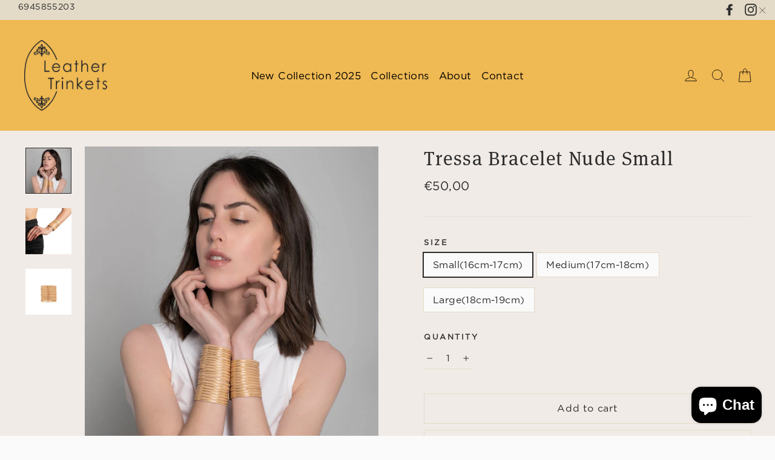

--- FILE ---
content_type: text/html; charset=utf-8
request_url: https://www.leathertrinkets.com/products/tressa-bracelet-nude-small
body_size: 23281
content:
<!doctype html>
<html class="no-js" lang="en" dir="ltr">
<head>
  <meta charset="utf-8">
  <meta http-equiv="X-UA-Compatible" content="IE=edge,chrome=1">
  <meta name="viewport" content="width=device-width,initial-scale=1">
  <meta name="theme-color" content="#efb953">
  <link rel="canonical" href="https://www.leathertrinkets.com/products/tressa-bracelet-nude-small">
  <link rel="preconnect" href="https://cdn.shopify.com">
  <link rel="preconnect" href="https://fonts.shopifycdn.com">
  <link rel="dns-prefetch" href="https://productreviews.shopifycdn.com">
  <link rel="dns-prefetch" href="https://ajax.googleapis.com">
  <link rel="dns-prefetch" href="https://maps.googleapis.com">
  <link rel="dns-prefetch" href="https://maps.gstatic.com"><link rel="shortcut icon" href="//www.leathertrinkets.com/cdn/shop/files/leather-trinkets-logo_32x32.png?v=1620215216" type="image/png" /><title>Tressa Bracelet Nude Small
&ndash; leathertrinketsgr
</title>
<meta name="description" content="Description  An exceptionally hand crafted bracelet  again another best seller in our brand. Fine leather in nude colour namely a very special outfit by its uniqueness.  It guarantees your look and adds a cosmopolitan flair to your appearance.  Technical details: Name:Tressa Bracelet Nude Dimension: Width 9cm (big)  Co"><meta property="og:site_name" content="leathertrinketsgr">
  <meta property="og:url" content="https://www.leathertrinkets.com/products/tressa-bracelet-nude-small">
  <meta property="og:title" content="Tressa Bracelet Nude Small">
  <meta property="og:type" content="product">
  <meta property="og:description" content="Description  An exceptionally hand crafted bracelet  again another best seller in our brand. Fine leather in nude colour namely a very special outfit by its uniqueness.  It guarantees your look and adds a cosmopolitan flair to your appearance.  Technical details: Name:Tressa Bracelet Nude Dimension: Width 9cm (big)  Co"><meta property="og:image" content="http://www.leathertrinkets.com/cdn/shop/products/851_9729copy_d5e8ac90-f30e-48a3-aa99-88a228e40a6c.jpg?v=1622027793">
    <meta property="og:image:secure_url" content="https://www.leathertrinkets.com/cdn/shop/products/851_9729copy_d5e8ac90-f30e-48a3-aa99-88a228e40a6c.jpg?v=1622027793">
    <meta property="og:image:width" content="800">
    <meta property="og:image:height" content="800"><meta name="twitter:site" content="@">
  <meta name="twitter:card" content="summary_large_image">
  <meta name="twitter:title" content="Tressa Bracelet Nude Small">
  <meta name="twitter:description" content="Description  An exceptionally hand crafted bracelet  again another best seller in our brand. Fine leather in nude colour namely a very special outfit by its uniqueness.  It guarantees your look and adds a cosmopolitan flair to your appearance.  Technical details: Name:Tressa Bracelet Nude Dimension: Width 9cm (big)  Co">
<style data-shopify>@font-face {
  font-family: Chivo;
  font-weight: 700;
  font-style: normal;
  font-display: swap;
  src: url("//www.leathertrinkets.com/cdn/fonts/chivo/chivo_n7.4d81c6f06c2ff78ed42169d6ec4aefa6d5cb0ff0.woff2") format("woff2"),
       url("//www.leathertrinkets.com/cdn/fonts/chivo/chivo_n7.a0e879417e089c259360eefc0ac3a3c8ea4e2830.woff") format("woff");
}

  @font-face {
  font-family: "Instrument Sans";
  font-weight: 400;
  font-style: normal;
  font-display: swap;
  src: url("//www.leathertrinkets.com/cdn/fonts/instrument_sans/instrumentsans_n4.db86542ae5e1596dbdb28c279ae6c2086c4c5bfa.woff2") format("woff2"),
       url("//www.leathertrinkets.com/cdn/fonts/instrument_sans/instrumentsans_n4.510f1b081e58d08c30978f465518799851ef6d8b.woff") format("woff");
}


  @font-face {
  font-family: "Instrument Sans";
  font-weight: 600;
  font-style: normal;
  font-display: swap;
  src: url("//www.leathertrinkets.com/cdn/fonts/instrument_sans/instrumentsans_n6.27dc66245013a6f7f317d383a3cc9a0c347fb42d.woff2") format("woff2"),
       url("//www.leathertrinkets.com/cdn/fonts/instrument_sans/instrumentsans_n6.1a71efbeeb140ec495af80aad612ad55e19e6d0e.woff") format("woff");
}

  @font-face {
  font-family: "Instrument Sans";
  font-weight: 400;
  font-style: italic;
  font-display: swap;
  src: url("//www.leathertrinkets.com/cdn/fonts/instrument_sans/instrumentsans_i4.028d3c3cd8d085648c808ceb20cd2fd1eb3560e5.woff2") format("woff2"),
       url("//www.leathertrinkets.com/cdn/fonts/instrument_sans/instrumentsans_i4.7e90d82df8dee29a99237cd19cc529d2206706a2.woff") format("woff");
}

  @font-face {
  font-family: "Instrument Sans";
  font-weight: 600;
  font-style: italic;
  font-display: swap;
  src: url("//www.leathertrinkets.com/cdn/fonts/instrument_sans/instrumentsans_i6.ba8063f6adfa1e7ffe690cc5efa600a1e0a8ec32.woff2") format("woff2"),
       url("//www.leathertrinkets.com/cdn/fonts/instrument_sans/instrumentsans_i6.a5bb29b76a0bb820ddaa9417675a5d0bafaa8c1f.woff") format("woff");
}

</style><link href="//www.leathertrinkets.com/cdn/shop/t/2/assets/theme.css?v=143168341719069889361752514011" rel="stylesheet" type="text/css" media="all" />
<style data-shopify>:root {
    --typeHeaderPrimary: Chivo;
    --typeHeaderFallback: sans-serif;
    --typeHeaderSize: 40px;
    --typeHeaderWeight: 700;
    --typeHeaderLineHeight: 1.2;
    --typeHeaderSpacing: 0.05em;

    --typeBasePrimary:"Instrument Sans";
    --typeBaseFallback:sans-serif;
    --typeBaseSize: 16px;
    --typeBaseWeight: 400;
    --typeBaseLineHeight: 1.6;
    --typeBaseSpacing: 0.025em;

    --iconWeight: 2px;
    --iconLinecaps: round;
  }

  
.collection-hero__content:before,
  .hero__image-wrapper:before,
  .hero__media:before {
    background-image: linear-gradient(to bottom, rgba(255, 255, 255, 0.06) 0%, rgba(255, 255, 255, 0.06) 40%, rgba(255, 255, 255, 0.26) 100%);
  }

  .skrim__item-content .skrim__overlay:after {
    background-image: linear-gradient(to bottom, rgba(255, 255, 255, 0.06) 30%, rgba(255, 255, 255, 0.26) 100%);
  }

  .placeholder-content {
    background-image: linear-gradient(100deg, #fafafa 40%, #f2f2f2 63%, #fafafa 79%);
  }</style><!-- Custom CSS -->
  <link href="//www.leathertrinkets.com/cdn/shop/t/2/assets/custom.scss.css?v=142627894634411494021703417742" rel="stylesheet" type="text/css" media="all" />

  <!-- Typekit fonts -->
  <link rel="stylesheet" href="https://use.typekit.net/cyg7ppz.css">

  <script>
    document.documentElement.className = document.documentElement.className.replace('no-js', 'js');

    window.theme = window.theme || {};
    theme.routes = {
      home: "/",
      cart: "/cart.js",
      cartPage: "/cart",
      cartAdd: "/cart/add.js",
      cartChange: "/cart/change.js"
    };
    theme.strings = {
      soldOut: "Sold Out",
      unavailable: "Unavailable",
      stockLabel: "[count] in stock",
      willNotShipUntil: "Will not ship until [date]",
      willBeInStockAfter: "Will be in stock after [date]",
      waitingForStock: "Inventory on the way",
      cartSavings: "You're saving [savings]",
      cartEmpty: "Your cart is currently empty.",
      cartTermsConfirmation: "You must agree with the terms and conditions of sales to check out",
      searchCollections: "Collections:",
      searchPages: "Pages:",
      searchArticles: "Articles:"
    };
    theme.settings = {
      dynamicVariantsEnable: true,
      dynamicVariantType: "button",
      cartType: "drawer",
      isCustomerTemplate: false,
      moneyFormat: "€{{amount_with_comma_separator}}",
      predictiveSearch: true,
      predictiveSearchType: "product,article,page,collection",
      inventoryThreshold: 10,
      quickView: false,
      themeName: 'Motion',
      themeVersion: "7.1.0"
    };
  </script>

  <script>window.performance && window.performance.mark && window.performance.mark('shopify.content_for_header.start');</script><meta name="facebook-domain-verification" content="j2w106lv9c2ykzzkglezhnujq615gn">
<meta id="shopify-digital-wallet" name="shopify-digital-wallet" content="/55471112344/digital_wallets/dialog">
<meta name="shopify-checkout-api-token" content="8f9957a9d64293db30fad169e7a1c9d6">
<meta id="in-context-paypal-metadata" data-shop-id="55471112344" data-venmo-supported="false" data-environment="production" data-locale="en_US" data-paypal-v4="true" data-currency="EUR">
<link rel="alternate" type="application/json+oembed" href="https://www.leathertrinkets.com/products/tressa-bracelet-nude-small.oembed">
<script async="async" src="/checkouts/internal/preloads.js?locale=en-GR"></script>
<script id="shopify-features" type="application/json">{"accessToken":"8f9957a9d64293db30fad169e7a1c9d6","betas":["rich-media-storefront-analytics"],"domain":"www.leathertrinkets.com","predictiveSearch":true,"shopId":55471112344,"locale":"en"}</script>
<script>var Shopify = Shopify || {};
Shopify.shop = "leathertrinketsgr.myshopify.com";
Shopify.locale = "en";
Shopify.currency = {"active":"EUR","rate":"1.0"};
Shopify.country = "GR";
Shopify.theme = {"name":"Leather Trinkets - V1.0 - 18.05","id":122199802008,"schema_name":"Motion","schema_version":"7.1.0","theme_store_id":null,"role":"main"};
Shopify.theme.handle = "null";
Shopify.theme.style = {"id":null,"handle":null};
Shopify.cdnHost = "www.leathertrinkets.com/cdn";
Shopify.routes = Shopify.routes || {};
Shopify.routes.root = "/";</script>
<script type="module">!function(o){(o.Shopify=o.Shopify||{}).modules=!0}(window);</script>
<script>!function(o){function n(){var o=[];function n(){o.push(Array.prototype.slice.apply(arguments))}return n.q=o,n}var t=o.Shopify=o.Shopify||{};t.loadFeatures=n(),t.autoloadFeatures=n()}(window);</script>
<script id="shop-js-analytics" type="application/json">{"pageType":"product"}</script>
<script defer="defer" async type="module" src="//www.leathertrinkets.com/cdn/shopifycloud/shop-js/modules/v2/client.init-shop-cart-sync_BN7fPSNr.en.esm.js"></script>
<script defer="defer" async type="module" src="//www.leathertrinkets.com/cdn/shopifycloud/shop-js/modules/v2/chunk.common_Cbph3Kss.esm.js"></script>
<script defer="defer" async type="module" src="//www.leathertrinkets.com/cdn/shopifycloud/shop-js/modules/v2/chunk.modal_DKumMAJ1.esm.js"></script>
<script type="module">
  await import("//www.leathertrinkets.com/cdn/shopifycloud/shop-js/modules/v2/client.init-shop-cart-sync_BN7fPSNr.en.esm.js");
await import("//www.leathertrinkets.com/cdn/shopifycloud/shop-js/modules/v2/chunk.common_Cbph3Kss.esm.js");
await import("//www.leathertrinkets.com/cdn/shopifycloud/shop-js/modules/v2/chunk.modal_DKumMAJ1.esm.js");

  window.Shopify.SignInWithShop?.initShopCartSync?.({"fedCMEnabled":true,"windoidEnabled":true});

</script>
<script>(function() {
  var isLoaded = false;
  function asyncLoad() {
    if (isLoaded) return;
    isLoaded = true;
    var urls = ["https:\/\/shoparty.metrilo.com\/api\/v1\/j\/48f85b17fbd1f751.js?version=ff974b5c6a1d4a0725da1e15d990e476d961cf3a\u0026shop=leathertrinketsgr.myshopify.com","https:\/\/cdn.nfcube.com\/instafeed-18639af6a30e879f9fc2eac640bab9c6.js?shop=leathertrinketsgr.myshopify.com"];
    for (var i = 0; i < urls.length; i++) {
      var s = document.createElement('script');
      s.type = 'text/javascript';
      s.async = true;
      s.src = urls[i];
      var x = document.getElementsByTagName('script')[0];
      x.parentNode.insertBefore(s, x);
    }
  };
  if(window.attachEvent) {
    window.attachEvent('onload', asyncLoad);
  } else {
    window.addEventListener('load', asyncLoad, false);
  }
})();</script>
<script id="__st">var __st={"a":55471112344,"offset":7200,"reqid":"12140f62-2316-4d6b-a03d-3f7c61099007-1770093959","pageurl":"www.leathertrinkets.com\/products\/tressa-bracelet-nude-small","u":"1da1bfb3f168","p":"product","rtyp":"product","rid":6783585386648};</script>
<script>window.ShopifyPaypalV4VisibilityTracking = true;</script>
<script id="form-persister">!function(){'use strict';const t='contact',e='new_comment',n=[[t,t],['blogs',e],['comments',e],[t,'customer']],o='password',r='form_key',c=['recaptcha-v3-token','g-recaptcha-response','h-captcha-response',o],s=()=>{try{return window.sessionStorage}catch{return}},i='__shopify_v',u=t=>t.elements[r],a=function(){const t=[...n].map((([t,e])=>`form[action*='/${t}']:not([data-nocaptcha='true']) input[name='form_type'][value='${e}']`)).join(',');var e;return e=t,()=>e?[...document.querySelectorAll(e)].map((t=>t.form)):[]}();function m(t){const e=u(t);a().includes(t)&&(!e||!e.value)&&function(t){try{if(!s())return;!function(t){const e=s();if(!e)return;const n=u(t);if(!n)return;const o=n.value;o&&e.removeItem(o)}(t);const e=Array.from(Array(32),(()=>Math.random().toString(36)[2])).join('');!function(t,e){u(t)||t.append(Object.assign(document.createElement('input'),{type:'hidden',name:r})),t.elements[r].value=e}(t,e),function(t,e){const n=s();if(!n)return;const r=[...t.querySelectorAll(`input[type='${o}']`)].map((({name:t})=>t)),u=[...c,...r],a={};for(const[o,c]of new FormData(t).entries())u.includes(o)||(a[o]=c);n.setItem(e,JSON.stringify({[i]:1,action:t.action,data:a}))}(t,e)}catch(e){console.error('failed to persist form',e)}}(t)}const f=t=>{if('true'===t.dataset.persistBound)return;const e=function(t,e){const n=function(t){return'function'==typeof t.submit?t.submit:HTMLFormElement.prototype.submit}(t).bind(t);return function(){let t;return()=>{t||(t=!0,(()=>{try{e(),n()}catch(t){(t=>{console.error('form submit failed',t)})(t)}})(),setTimeout((()=>t=!1),250))}}()}(t,(()=>{m(t)}));!function(t,e){if('function'==typeof t.submit&&'function'==typeof e)try{t.submit=e}catch{}}(t,e),t.addEventListener('submit',(t=>{t.preventDefault(),e()})),t.dataset.persistBound='true'};!function(){function t(t){const e=(t=>{const e=t.target;return e instanceof HTMLFormElement?e:e&&e.form})(t);e&&m(e)}document.addEventListener('submit',t),document.addEventListener('DOMContentLoaded',(()=>{const e=a();for(const t of e)f(t);var n;n=document.body,new window.MutationObserver((t=>{for(const e of t)if('childList'===e.type&&e.addedNodes.length)for(const t of e.addedNodes)1===t.nodeType&&'FORM'===t.tagName&&a().includes(t)&&f(t)})).observe(n,{childList:!0,subtree:!0,attributes:!1}),document.removeEventListener('submit',t)}))}()}();</script>
<script integrity="sha256-4kQ18oKyAcykRKYeNunJcIwy7WH5gtpwJnB7kiuLZ1E=" data-source-attribution="shopify.loadfeatures" defer="defer" src="//www.leathertrinkets.com/cdn/shopifycloud/storefront/assets/storefront/load_feature-a0a9edcb.js" crossorigin="anonymous"></script>
<script data-source-attribution="shopify.dynamic_checkout.dynamic.init">var Shopify=Shopify||{};Shopify.PaymentButton=Shopify.PaymentButton||{isStorefrontPortableWallets:!0,init:function(){window.Shopify.PaymentButton.init=function(){};var t=document.createElement("script");t.src="https://www.leathertrinkets.com/cdn/shopifycloud/portable-wallets/latest/portable-wallets.en.js",t.type="module",document.head.appendChild(t)}};
</script>
<script data-source-attribution="shopify.dynamic_checkout.buyer_consent">
  function portableWalletsHideBuyerConsent(e){var t=document.getElementById("shopify-buyer-consent"),n=document.getElementById("shopify-subscription-policy-button");t&&n&&(t.classList.add("hidden"),t.setAttribute("aria-hidden","true"),n.removeEventListener("click",e))}function portableWalletsShowBuyerConsent(e){var t=document.getElementById("shopify-buyer-consent"),n=document.getElementById("shopify-subscription-policy-button");t&&n&&(t.classList.remove("hidden"),t.removeAttribute("aria-hidden"),n.addEventListener("click",e))}window.Shopify?.PaymentButton&&(window.Shopify.PaymentButton.hideBuyerConsent=portableWalletsHideBuyerConsent,window.Shopify.PaymentButton.showBuyerConsent=portableWalletsShowBuyerConsent);
</script>
<script>
  function portableWalletsCleanup(e){e&&e.src&&console.error("Failed to load portable wallets script "+e.src);var t=document.querySelectorAll("shopify-accelerated-checkout .shopify-payment-button__skeleton, shopify-accelerated-checkout-cart .wallet-cart-button__skeleton"),e=document.getElementById("shopify-buyer-consent");for(let e=0;e<t.length;e++)t[e].remove();e&&e.remove()}function portableWalletsNotLoadedAsModule(e){e instanceof ErrorEvent&&"string"==typeof e.message&&e.message.includes("import.meta")&&"string"==typeof e.filename&&e.filename.includes("portable-wallets")&&(window.removeEventListener("error",portableWalletsNotLoadedAsModule),window.Shopify.PaymentButton.failedToLoad=e,"loading"===document.readyState?document.addEventListener("DOMContentLoaded",window.Shopify.PaymentButton.init):window.Shopify.PaymentButton.init())}window.addEventListener("error",portableWalletsNotLoadedAsModule);
</script>

<script type="module" src="https://www.leathertrinkets.com/cdn/shopifycloud/portable-wallets/latest/portable-wallets.en.js" onError="portableWalletsCleanup(this)" crossorigin="anonymous"></script>
<script nomodule>
  document.addEventListener("DOMContentLoaded", portableWalletsCleanup);
</script>

<link id="shopify-accelerated-checkout-styles" rel="stylesheet" media="screen" href="https://www.leathertrinkets.com/cdn/shopifycloud/portable-wallets/latest/accelerated-checkout-backwards-compat.css" crossorigin="anonymous">
<style id="shopify-accelerated-checkout-cart">
        #shopify-buyer-consent {
  margin-top: 1em;
  display: inline-block;
  width: 100%;
}

#shopify-buyer-consent.hidden {
  display: none;
}

#shopify-subscription-policy-button {
  background: none;
  border: none;
  padding: 0;
  text-decoration: underline;
  font-size: inherit;
  cursor: pointer;
}

#shopify-subscription-policy-button::before {
  box-shadow: none;
}

      </style>

<script>window.performance && window.performance.mark && window.performance.mark('shopify.content_for_header.end');</script>

  <script src="//www.leathertrinkets.com/cdn/shop/t/2/assets/vendor-scripts-v12.js" defer="defer"></script><script src="//www.leathertrinkets.com/cdn/shop/t/2/assets/theme.min.js?v=119241068330837592531619600858" defer="defer"></script><script src="https://cdn.shopify.com/extensions/e8878072-2f6b-4e89-8082-94b04320908d/inbox-1254/assets/inbox-chat-loader.js" type="text/javascript" defer="defer"></script>
<link href="https://monorail-edge.shopifysvc.com" rel="dns-prefetch">
<script>(function(){if ("sendBeacon" in navigator && "performance" in window) {try {var session_token_from_headers = performance.getEntriesByType('navigation')[0].serverTiming.find(x => x.name == '_s').description;} catch {var session_token_from_headers = undefined;}var session_cookie_matches = document.cookie.match(/_shopify_s=([^;]*)/);var session_token_from_cookie = session_cookie_matches && session_cookie_matches.length === 2 ? session_cookie_matches[1] : "";var session_token = session_token_from_headers || session_token_from_cookie || "";function handle_abandonment_event(e) {var entries = performance.getEntries().filter(function(entry) {return /monorail-edge.shopifysvc.com/.test(entry.name);});if (!window.abandonment_tracked && entries.length === 0) {window.abandonment_tracked = true;var currentMs = Date.now();var navigation_start = performance.timing.navigationStart;var payload = {shop_id: 55471112344,url: window.location.href,navigation_start,duration: currentMs - navigation_start,session_token,page_type: "product"};window.navigator.sendBeacon("https://monorail-edge.shopifysvc.com/v1/produce", JSON.stringify({schema_id: "online_store_buyer_site_abandonment/1.1",payload: payload,metadata: {event_created_at_ms: currentMs,event_sent_at_ms: currentMs}}));}}window.addEventListener('pagehide', handle_abandonment_event);}}());</script>
<script id="web-pixels-manager-setup">(function e(e,d,r,n,o){if(void 0===o&&(o={}),!Boolean(null===(a=null===(i=window.Shopify)||void 0===i?void 0:i.analytics)||void 0===a?void 0:a.replayQueue)){var i,a;window.Shopify=window.Shopify||{};var t=window.Shopify;t.analytics=t.analytics||{};var s=t.analytics;s.replayQueue=[],s.publish=function(e,d,r){return s.replayQueue.push([e,d,r]),!0};try{self.performance.mark("wpm:start")}catch(e){}var l=function(){var e={modern:/Edge?\/(1{2}[4-9]|1[2-9]\d|[2-9]\d{2}|\d{4,})\.\d+(\.\d+|)|Firefox\/(1{2}[4-9]|1[2-9]\d|[2-9]\d{2}|\d{4,})\.\d+(\.\d+|)|Chrom(ium|e)\/(9{2}|\d{3,})\.\d+(\.\d+|)|(Maci|X1{2}).+ Version\/(15\.\d+|(1[6-9]|[2-9]\d|\d{3,})\.\d+)([,.]\d+|)( \(\w+\)|)( Mobile\/\w+|) Safari\/|Chrome.+OPR\/(9{2}|\d{3,})\.\d+\.\d+|(CPU[ +]OS|iPhone[ +]OS|CPU[ +]iPhone|CPU IPhone OS|CPU iPad OS)[ +]+(15[._]\d+|(1[6-9]|[2-9]\d|\d{3,})[._]\d+)([._]\d+|)|Android:?[ /-](13[3-9]|1[4-9]\d|[2-9]\d{2}|\d{4,})(\.\d+|)(\.\d+|)|Android.+Firefox\/(13[5-9]|1[4-9]\d|[2-9]\d{2}|\d{4,})\.\d+(\.\d+|)|Android.+Chrom(ium|e)\/(13[3-9]|1[4-9]\d|[2-9]\d{2}|\d{4,})\.\d+(\.\d+|)|SamsungBrowser\/([2-9]\d|\d{3,})\.\d+/,legacy:/Edge?\/(1[6-9]|[2-9]\d|\d{3,})\.\d+(\.\d+|)|Firefox\/(5[4-9]|[6-9]\d|\d{3,})\.\d+(\.\d+|)|Chrom(ium|e)\/(5[1-9]|[6-9]\d|\d{3,})\.\d+(\.\d+|)([\d.]+$|.*Safari\/(?![\d.]+ Edge\/[\d.]+$))|(Maci|X1{2}).+ Version\/(10\.\d+|(1[1-9]|[2-9]\d|\d{3,})\.\d+)([,.]\d+|)( \(\w+\)|)( Mobile\/\w+|) Safari\/|Chrome.+OPR\/(3[89]|[4-9]\d|\d{3,})\.\d+\.\d+|(CPU[ +]OS|iPhone[ +]OS|CPU[ +]iPhone|CPU IPhone OS|CPU iPad OS)[ +]+(10[._]\d+|(1[1-9]|[2-9]\d|\d{3,})[._]\d+)([._]\d+|)|Android:?[ /-](13[3-9]|1[4-9]\d|[2-9]\d{2}|\d{4,})(\.\d+|)(\.\d+|)|Mobile Safari.+OPR\/([89]\d|\d{3,})\.\d+\.\d+|Android.+Firefox\/(13[5-9]|1[4-9]\d|[2-9]\d{2}|\d{4,})\.\d+(\.\d+|)|Android.+Chrom(ium|e)\/(13[3-9]|1[4-9]\d|[2-9]\d{2}|\d{4,})\.\d+(\.\d+|)|Android.+(UC? ?Browser|UCWEB|U3)[ /]?(15\.([5-9]|\d{2,})|(1[6-9]|[2-9]\d|\d{3,})\.\d+)\.\d+|SamsungBrowser\/(5\.\d+|([6-9]|\d{2,})\.\d+)|Android.+MQ{2}Browser\/(14(\.(9|\d{2,})|)|(1[5-9]|[2-9]\d|\d{3,})(\.\d+|))(\.\d+|)|K[Aa][Ii]OS\/(3\.\d+|([4-9]|\d{2,})\.\d+)(\.\d+|)/},d=e.modern,r=e.legacy,n=navigator.userAgent;return n.match(d)?"modern":n.match(r)?"legacy":"unknown"}(),u="modern"===l?"modern":"legacy",c=(null!=n?n:{modern:"",legacy:""})[u],f=function(e){return[e.baseUrl,"/wpm","/b",e.hashVersion,"modern"===e.buildTarget?"m":"l",".js"].join("")}({baseUrl:d,hashVersion:r,buildTarget:u}),m=function(e){var d=e.version,r=e.bundleTarget,n=e.surface,o=e.pageUrl,i=e.monorailEndpoint;return{emit:function(e){var a=e.status,t=e.errorMsg,s=(new Date).getTime(),l=JSON.stringify({metadata:{event_sent_at_ms:s},events:[{schema_id:"web_pixels_manager_load/3.1",payload:{version:d,bundle_target:r,page_url:o,status:a,surface:n,error_msg:t},metadata:{event_created_at_ms:s}}]});if(!i)return console&&console.warn&&console.warn("[Web Pixels Manager] No Monorail endpoint provided, skipping logging."),!1;try{return self.navigator.sendBeacon.bind(self.navigator)(i,l)}catch(e){}var u=new XMLHttpRequest;try{return u.open("POST",i,!0),u.setRequestHeader("Content-Type","text/plain"),u.send(l),!0}catch(e){return console&&console.warn&&console.warn("[Web Pixels Manager] Got an unhandled error while logging to Monorail."),!1}}}}({version:r,bundleTarget:l,surface:e.surface,pageUrl:self.location.href,monorailEndpoint:e.monorailEndpoint});try{o.browserTarget=l,function(e){var d=e.src,r=e.async,n=void 0===r||r,o=e.onload,i=e.onerror,a=e.sri,t=e.scriptDataAttributes,s=void 0===t?{}:t,l=document.createElement("script"),u=document.querySelector("head"),c=document.querySelector("body");if(l.async=n,l.src=d,a&&(l.integrity=a,l.crossOrigin="anonymous"),s)for(var f in s)if(Object.prototype.hasOwnProperty.call(s,f))try{l.dataset[f]=s[f]}catch(e){}if(o&&l.addEventListener("load",o),i&&l.addEventListener("error",i),u)u.appendChild(l);else{if(!c)throw new Error("Did not find a head or body element to append the script");c.appendChild(l)}}({src:f,async:!0,onload:function(){if(!function(){var e,d;return Boolean(null===(d=null===(e=window.Shopify)||void 0===e?void 0:e.analytics)||void 0===d?void 0:d.initialized)}()){var d=window.webPixelsManager.init(e)||void 0;if(d){var r=window.Shopify.analytics;r.replayQueue.forEach((function(e){var r=e[0],n=e[1],o=e[2];d.publishCustomEvent(r,n,o)})),r.replayQueue=[],r.publish=d.publishCustomEvent,r.visitor=d.visitor,r.initialized=!0}}},onerror:function(){return m.emit({status:"failed",errorMsg:"".concat(f," has failed to load")})},sri:function(e){var d=/^sha384-[A-Za-z0-9+/=]+$/;return"string"==typeof e&&d.test(e)}(c)?c:"",scriptDataAttributes:o}),m.emit({status:"loading"})}catch(e){m.emit({status:"failed",errorMsg:(null==e?void 0:e.message)||"Unknown error"})}}})({shopId: 55471112344,storefrontBaseUrl: "https://www.leathertrinkets.com",extensionsBaseUrl: "https://extensions.shopifycdn.com/cdn/shopifycloud/web-pixels-manager",monorailEndpoint: "https://monorail-edge.shopifysvc.com/unstable/produce_batch",surface: "storefront-renderer",enabledBetaFlags: ["2dca8a86"],webPixelsConfigList: [{"id":"260112715","configuration":"{\"pixel_id\":\"160476458602762\",\"pixel_type\":\"facebook_pixel\",\"metaapp_system_user_token\":\"-\"}","eventPayloadVersion":"v1","runtimeContext":"OPEN","scriptVersion":"ca16bc87fe92b6042fbaa3acc2fbdaa6","type":"APP","apiClientId":2329312,"privacyPurposes":["ANALYTICS","MARKETING","SALE_OF_DATA"],"dataSharingAdjustments":{"protectedCustomerApprovalScopes":["read_customer_address","read_customer_email","read_customer_name","read_customer_personal_data","read_customer_phone"]}},{"id":"177406283","eventPayloadVersion":"v1","runtimeContext":"LAX","scriptVersion":"1","type":"CUSTOM","privacyPurposes":["ANALYTICS"],"name":"Google Analytics tag (migrated)"},{"id":"shopify-app-pixel","configuration":"{}","eventPayloadVersion":"v1","runtimeContext":"STRICT","scriptVersion":"0450","apiClientId":"shopify-pixel","type":"APP","privacyPurposes":["ANALYTICS","MARKETING"]},{"id":"shopify-custom-pixel","eventPayloadVersion":"v1","runtimeContext":"LAX","scriptVersion":"0450","apiClientId":"shopify-pixel","type":"CUSTOM","privacyPurposes":["ANALYTICS","MARKETING"]}],isMerchantRequest: false,initData: {"shop":{"name":"leathertrinketsgr","paymentSettings":{"currencyCode":"EUR"},"myshopifyDomain":"leathertrinketsgr.myshopify.com","countryCode":"GR","storefrontUrl":"https:\/\/www.leathertrinkets.com"},"customer":null,"cart":null,"checkout":null,"productVariants":[{"price":{"amount":50.0,"currencyCode":"EUR"},"product":{"title":"Tressa Bracelet Nude Small","vendor":"leathertrinketsgr","id":"6783585386648","untranslatedTitle":"Tressa Bracelet Nude Small","url":"\/products\/tressa-bracelet-nude-small","type":"Bracelets"},"id":"40151244898456","image":{"src":"\/\/www.leathertrinkets.com\/cdn\/shop\/products\/851_9729copy_d5e8ac90-f30e-48a3-aa99-88a228e40a6c.jpg?v=1622027793"},"sku":"TRSBN68","title":"Small(16cm-17cm)","untranslatedTitle":"Small(16cm-17cm)"},{"price":{"amount":50.0,"currencyCode":"EUR"},"product":{"title":"Tressa Bracelet Nude Small","vendor":"leathertrinketsgr","id":"6783585386648","untranslatedTitle":"Tressa Bracelet Nude Small","url":"\/products\/tressa-bracelet-nude-small","type":"Bracelets"},"id":"40151244931224","image":{"src":"\/\/www.leathertrinkets.com\/cdn\/shop\/products\/851_9729copy_d5e8ac90-f30e-48a3-aa99-88a228e40a6c.jpg?v=1622027793"},"sku":"TRSBN69","title":"Medium(17cm-18cm)","untranslatedTitle":"Medium(17cm-18cm)"},{"price":{"amount":50.0,"currencyCode":"EUR"},"product":{"title":"Tressa Bracelet Nude Small","vendor":"leathertrinketsgr","id":"6783585386648","untranslatedTitle":"Tressa Bracelet Nude Small","url":"\/products\/tressa-bracelet-nude-small","type":"Bracelets"},"id":"40151244963992","image":{"src":"\/\/www.leathertrinkets.com\/cdn\/shop\/products\/851_9729copy_d5e8ac90-f30e-48a3-aa99-88a228e40a6c.jpg?v=1622027793"},"sku":"TRSBN70","title":"Large(18cm-19cm)","untranslatedTitle":"Large(18cm-19cm)"}],"purchasingCompany":null},},"https://www.leathertrinkets.com/cdn","3918e4e0wbf3ac3cepc5707306mb02b36c6",{"modern":"","legacy":""},{"shopId":"55471112344","storefrontBaseUrl":"https:\/\/www.leathertrinkets.com","extensionBaseUrl":"https:\/\/extensions.shopifycdn.com\/cdn\/shopifycloud\/web-pixels-manager","surface":"storefront-renderer","enabledBetaFlags":"[\"2dca8a86\"]","isMerchantRequest":"false","hashVersion":"3918e4e0wbf3ac3cepc5707306mb02b36c6","publish":"custom","events":"[[\"page_viewed\",{}],[\"product_viewed\",{\"productVariant\":{\"price\":{\"amount\":50.0,\"currencyCode\":\"EUR\"},\"product\":{\"title\":\"Tressa Bracelet Nude Small\",\"vendor\":\"leathertrinketsgr\",\"id\":\"6783585386648\",\"untranslatedTitle\":\"Tressa Bracelet Nude Small\",\"url\":\"\/products\/tressa-bracelet-nude-small\",\"type\":\"Bracelets\"},\"id\":\"40151244898456\",\"image\":{\"src\":\"\/\/www.leathertrinkets.com\/cdn\/shop\/products\/851_9729copy_d5e8ac90-f30e-48a3-aa99-88a228e40a6c.jpg?v=1622027793\"},\"sku\":\"TRSBN68\",\"title\":\"Small(16cm-17cm)\",\"untranslatedTitle\":\"Small(16cm-17cm)\"}}]]"});</script><script>
  window.ShopifyAnalytics = window.ShopifyAnalytics || {};
  window.ShopifyAnalytics.meta = window.ShopifyAnalytics.meta || {};
  window.ShopifyAnalytics.meta.currency = 'EUR';
  var meta = {"product":{"id":6783585386648,"gid":"gid:\/\/shopify\/Product\/6783585386648","vendor":"leathertrinketsgr","type":"Bracelets","handle":"tressa-bracelet-nude-small","variants":[{"id":40151244898456,"price":5000,"name":"Tressa Bracelet Nude Small - Small(16cm-17cm)","public_title":"Small(16cm-17cm)","sku":"TRSBN68"},{"id":40151244931224,"price":5000,"name":"Tressa Bracelet Nude Small - Medium(17cm-18cm)","public_title":"Medium(17cm-18cm)","sku":"TRSBN69"},{"id":40151244963992,"price":5000,"name":"Tressa Bracelet Nude Small - Large(18cm-19cm)","public_title":"Large(18cm-19cm)","sku":"TRSBN70"}],"remote":false},"page":{"pageType":"product","resourceType":"product","resourceId":6783585386648,"requestId":"12140f62-2316-4d6b-a03d-3f7c61099007-1770093959"}};
  for (var attr in meta) {
    window.ShopifyAnalytics.meta[attr] = meta[attr];
  }
</script>
<script class="analytics">
  (function () {
    var customDocumentWrite = function(content) {
      var jquery = null;

      if (window.jQuery) {
        jquery = window.jQuery;
      } else if (window.Checkout && window.Checkout.$) {
        jquery = window.Checkout.$;
      }

      if (jquery) {
        jquery('body').append(content);
      }
    };

    var hasLoggedConversion = function(token) {
      if (token) {
        return document.cookie.indexOf('loggedConversion=' + token) !== -1;
      }
      return false;
    }

    var setCookieIfConversion = function(token) {
      if (token) {
        var twoMonthsFromNow = new Date(Date.now());
        twoMonthsFromNow.setMonth(twoMonthsFromNow.getMonth() + 2);

        document.cookie = 'loggedConversion=' + token + '; expires=' + twoMonthsFromNow;
      }
    }

    var trekkie = window.ShopifyAnalytics.lib = window.trekkie = window.trekkie || [];
    if (trekkie.integrations) {
      return;
    }
    trekkie.methods = [
      'identify',
      'page',
      'ready',
      'track',
      'trackForm',
      'trackLink'
    ];
    trekkie.factory = function(method) {
      return function() {
        var args = Array.prototype.slice.call(arguments);
        args.unshift(method);
        trekkie.push(args);
        return trekkie;
      };
    };
    for (var i = 0; i < trekkie.methods.length; i++) {
      var key = trekkie.methods[i];
      trekkie[key] = trekkie.factory(key);
    }
    trekkie.load = function(config) {
      trekkie.config = config || {};
      trekkie.config.initialDocumentCookie = document.cookie;
      var first = document.getElementsByTagName('script')[0];
      var script = document.createElement('script');
      script.type = 'text/javascript';
      script.onerror = function(e) {
        var scriptFallback = document.createElement('script');
        scriptFallback.type = 'text/javascript';
        scriptFallback.onerror = function(error) {
                var Monorail = {
      produce: function produce(monorailDomain, schemaId, payload) {
        var currentMs = new Date().getTime();
        var event = {
          schema_id: schemaId,
          payload: payload,
          metadata: {
            event_created_at_ms: currentMs,
            event_sent_at_ms: currentMs
          }
        };
        return Monorail.sendRequest("https://" + monorailDomain + "/v1/produce", JSON.stringify(event));
      },
      sendRequest: function sendRequest(endpointUrl, payload) {
        // Try the sendBeacon API
        if (window && window.navigator && typeof window.navigator.sendBeacon === 'function' && typeof window.Blob === 'function' && !Monorail.isIos12()) {
          var blobData = new window.Blob([payload], {
            type: 'text/plain'
          });

          if (window.navigator.sendBeacon(endpointUrl, blobData)) {
            return true;
          } // sendBeacon was not successful

        } // XHR beacon

        var xhr = new XMLHttpRequest();

        try {
          xhr.open('POST', endpointUrl);
          xhr.setRequestHeader('Content-Type', 'text/plain');
          xhr.send(payload);
        } catch (e) {
          console.log(e);
        }

        return false;
      },
      isIos12: function isIos12() {
        return window.navigator.userAgent.lastIndexOf('iPhone; CPU iPhone OS 12_') !== -1 || window.navigator.userAgent.lastIndexOf('iPad; CPU OS 12_') !== -1;
      }
    };
    Monorail.produce('monorail-edge.shopifysvc.com',
      'trekkie_storefront_load_errors/1.1',
      {shop_id: 55471112344,
      theme_id: 122199802008,
      app_name: "storefront",
      context_url: window.location.href,
      source_url: "//www.leathertrinkets.com/cdn/s/trekkie.storefront.79098466c851f41c92951ae7d219bd75d823e9dd.min.js"});

        };
        scriptFallback.async = true;
        scriptFallback.src = '//www.leathertrinkets.com/cdn/s/trekkie.storefront.79098466c851f41c92951ae7d219bd75d823e9dd.min.js';
        first.parentNode.insertBefore(scriptFallback, first);
      };
      script.async = true;
      script.src = '//www.leathertrinkets.com/cdn/s/trekkie.storefront.79098466c851f41c92951ae7d219bd75d823e9dd.min.js';
      first.parentNode.insertBefore(script, first);
    };
    trekkie.load(
      {"Trekkie":{"appName":"storefront","development":false,"defaultAttributes":{"shopId":55471112344,"isMerchantRequest":null,"themeId":122199802008,"themeCityHash":"6961947848122175956","contentLanguage":"en","currency":"EUR","eventMetadataId":"baf786f7-711b-49bc-a877-fc026b34cf72"},"isServerSideCookieWritingEnabled":true,"monorailRegion":"shop_domain","enabledBetaFlags":["65f19447","b5387b81"]},"Session Attribution":{},"S2S":{"facebookCapiEnabled":true,"source":"trekkie-storefront-renderer","apiClientId":580111}}
    );

    var loaded = false;
    trekkie.ready(function() {
      if (loaded) return;
      loaded = true;

      window.ShopifyAnalytics.lib = window.trekkie;

      var originalDocumentWrite = document.write;
      document.write = customDocumentWrite;
      try { window.ShopifyAnalytics.merchantGoogleAnalytics.call(this); } catch(error) {};
      document.write = originalDocumentWrite;

      window.ShopifyAnalytics.lib.page(null,{"pageType":"product","resourceType":"product","resourceId":6783585386648,"requestId":"12140f62-2316-4d6b-a03d-3f7c61099007-1770093959","shopifyEmitted":true});

      var match = window.location.pathname.match(/checkouts\/(.+)\/(thank_you|post_purchase)/)
      var token = match? match[1]: undefined;
      if (!hasLoggedConversion(token)) {
        setCookieIfConversion(token);
        window.ShopifyAnalytics.lib.track("Viewed Product",{"currency":"EUR","variantId":40151244898456,"productId":6783585386648,"productGid":"gid:\/\/shopify\/Product\/6783585386648","name":"Tressa Bracelet Nude Small - Small(16cm-17cm)","price":"50.00","sku":"TRSBN68","brand":"leathertrinketsgr","variant":"Small(16cm-17cm)","category":"Bracelets","nonInteraction":true,"remote":false},undefined,undefined,{"shopifyEmitted":true});
      window.ShopifyAnalytics.lib.track("monorail:\/\/trekkie_storefront_viewed_product\/1.1",{"currency":"EUR","variantId":40151244898456,"productId":6783585386648,"productGid":"gid:\/\/shopify\/Product\/6783585386648","name":"Tressa Bracelet Nude Small - Small(16cm-17cm)","price":"50.00","sku":"TRSBN68","brand":"leathertrinketsgr","variant":"Small(16cm-17cm)","category":"Bracelets","nonInteraction":true,"remote":false,"referer":"https:\/\/www.leathertrinkets.com\/products\/tressa-bracelet-nude-small"});
      }
    });


        var eventsListenerScript = document.createElement('script');
        eventsListenerScript.async = true;
        eventsListenerScript.src = "//www.leathertrinkets.com/cdn/shopifycloud/storefront/assets/shop_events_listener-3da45d37.js";
        document.getElementsByTagName('head')[0].appendChild(eventsListenerScript);

})();</script>
  <script>
  if (!window.ga || (window.ga && typeof window.ga !== 'function')) {
    window.ga = function ga() {
      (window.ga.q = window.ga.q || []).push(arguments);
      if (window.Shopify && window.Shopify.analytics && typeof window.Shopify.analytics.publish === 'function') {
        window.Shopify.analytics.publish("ga_stub_called", {}, {sendTo: "google_osp_migration"});
      }
      console.error("Shopify's Google Analytics stub called with:", Array.from(arguments), "\nSee https://help.shopify.com/manual/promoting-marketing/pixels/pixel-migration#google for more information.");
    };
    if (window.Shopify && window.Shopify.analytics && typeof window.Shopify.analytics.publish === 'function') {
      window.Shopify.analytics.publish("ga_stub_initialized", {}, {sendTo: "google_osp_migration"});
    }
  }
</script>
<script
  defer
  src="https://www.leathertrinkets.com/cdn/shopifycloud/perf-kit/shopify-perf-kit-3.1.0.min.js"
  data-application="storefront-renderer"
  data-shop-id="55471112344"
  data-render-region="gcp-us-east1"
  data-page-type="product"
  data-theme-instance-id="122199802008"
  data-theme-name="Motion"
  data-theme-version="7.1.0"
  data-monorail-region="shop_domain"
  data-resource-timing-sampling-rate="10"
  data-shs="true"
  data-shs-beacon="true"
  data-shs-export-with-fetch="true"
  data-shs-logs-sample-rate="1"
  data-shs-beacon-endpoint="https://www.leathertrinkets.com/api/collect"
></script>
</head>

<body class="template-product" data-transitions="true" data-type_header_capitalize="false" data-type_base_accent_transform="true" data-type_header_accent_transform="true" data-animate_sections="true" data-animate_underlines="true" data-animate_buttons="false" data-animate_images="true" data-animate_page_transition_style="page-slow-fade" data-type_header_text_alignment="true" data-animate_images_style="fade-in">

  
    <script type="text/javascript">window.setTimeout(function() { document.body.className += " loaded"; }, 25);</script>
  

  <a class="in-page-link visually-hidden skip-link" href="#MainContent">Skip to content</a>

  <div id="PageContainer" class="page-container">
    <div class="transition-body"><div id="shopify-section-header" class="shopify-section"><div id="NavDrawer" class="drawer drawer--right">
  <div class="drawer__contents">
    <div class="drawer__fixed-header">
      <div class="drawer__header appear-animation appear-delay-2">
        <div class="drawer__title"></div>
        <div class="drawer__close">
          <button type="button" class="drawer__close-button js-drawer-close">
            <svg aria-hidden="true" focusable="false" role="presentation" class="icon icon-close" viewBox="0 0 64 64"><path d="M19 17.61l27.12 27.13m0-27.12L19 44.74"/></svg>
            <span class="icon__fallback-text">Close menu</span>
          </button>
        </div>
      </div>
    </div>
    <div class="drawer__scrollable">
      <ul class="mobile-nav" role="navigation" aria-label="Primary"><li class="mobile-nav__item appear-animation appear-delay-3"><a href="/collections/collection-2025" class="mobile-nav__link"> New Collection 2025</a></li><li class="mobile-nav__item appear-animation appear-delay-4"><a href="/collections/all" class="mobile-nav__link">Collections</a></li><li class="mobile-nav__item appear-animation appear-delay-5"><a href="/pages/about" class="mobile-nav__link">About</a></li><li class="mobile-nav__item appear-animation appear-delay-6"><a href="/pages/contact" class="mobile-nav__link">Contact</a></li><li class="mobile-nav__item appear-animation appear-delay-7">
              <a href="/account/login" class="mobile-nav__link">Log in</a>
            </li><li class="mobile-nav__spacer"></li>
      </ul>

      <ul class="mobile-nav__social"><li class="appear-animation appear-delay-8">
            <a target="_blank" rel="noopener" href="https://www.facebook.com/leathertrinkets/" title="leathertrinketsgr on Facebook">
              <svg aria-hidden="true" focusable="false" role="presentation" class="icon icon-facebook" viewBox="0 0 32 32"><path fill="#444" d="M18.56 31.36V17.28h4.48l.64-5.12h-5.12v-3.2c0-1.28.64-2.56 2.56-2.56h2.56V1.28H19.2c-3.84 0-7.04 2.56-7.04 7.04v3.84H7.68v5.12h4.48v14.08h6.4z"/></svg>
              <span class="icon__fallback-text">Facebook</span>
            </a>
          </li><li class="appear-animation appear-delay-9">
            <a target="_blank" rel="noopener" href="https://www.instagram.com/leather_trinkets/" title="leathertrinketsgr on Instagram">
              <svg aria-hidden="true" focusable="false" role="presentation" class="icon icon-instagram" viewBox="0 0 32 32"><path fill="#444" d="M16 3.094c4.206 0 4.7.019 6.363.094 1.538.069 2.369.325 2.925.544.738.287 1.262.625 1.813 1.175s.894 1.075 1.175 1.813c.212.556.475 1.387.544 2.925.075 1.662.094 2.156.094 6.363s-.019 4.7-.094 6.363c-.069 1.538-.325 2.369-.544 2.925-.288.738-.625 1.262-1.175 1.813s-1.075.894-1.813 1.175c-.556.212-1.387.475-2.925.544-1.663.075-2.156.094-6.363.094s-4.7-.019-6.363-.094c-1.537-.069-2.369-.325-2.925-.544-.737-.288-1.263-.625-1.813-1.175s-.894-1.075-1.175-1.813c-.212-.556-.475-1.387-.544-2.925-.075-1.663-.094-2.156-.094-6.363s.019-4.7.094-6.363c.069-1.537.325-2.369.544-2.925.287-.737.625-1.263 1.175-1.813s1.075-.894 1.813-1.175c.556-.212 1.388-.475 2.925-.544 1.662-.081 2.156-.094 6.363-.094zm0-2.838c-4.275 0-4.813.019-6.494.094-1.675.075-2.819.344-3.819.731-1.037.4-1.913.944-2.788 1.819S1.486 4.656 1.08 5.688c-.387 1-.656 2.144-.731 3.825-.075 1.675-.094 2.213-.094 6.488s.019 4.813.094 6.494c.075 1.675.344 2.819.731 3.825.4 1.038.944 1.913 1.819 2.788s1.756 1.413 2.788 1.819c1 .387 2.144.656 3.825.731s2.213.094 6.494.094 4.813-.019 6.494-.094c1.675-.075 2.819-.344 3.825-.731 1.038-.4 1.913-.944 2.788-1.819s1.413-1.756 1.819-2.788c.387-1 .656-2.144.731-3.825s.094-2.212.094-6.494-.019-4.813-.094-6.494c-.075-1.675-.344-2.819-.731-3.825-.4-1.038-.944-1.913-1.819-2.788s-1.756-1.413-2.788-1.819c-1-.387-2.144-.656-3.825-.731C20.812.275 20.275.256 16 .256z"/><path fill="#444" d="M16 7.912a8.088 8.088 0 0 0 0 16.175c4.463 0 8.087-3.625 8.087-8.088s-3.625-8.088-8.088-8.088zm0 13.338a5.25 5.25 0 1 1 0-10.5 5.25 5.25 0 1 1 0 10.5zM26.294 7.594a1.887 1.887 0 1 1-3.774.002 1.887 1.887 0 0 1 3.774-.003z"/></svg>
              <span class="icon__fallback-text">Instagram</span>
            </a>
          </li></ul>
    </div>
  </div>
</div>

  <div id="CartDrawer" class="drawer drawer--right">
    <form id="CartDrawerForm" action="/cart" method="post" novalidate class="drawer__contents">
      <div class="drawer__fixed-header">
        <div class="drawer__header appear-animation appear-delay-1">
          <div class="drawer__title">Cart</div>
          <div class="drawer__close">
            <button type="button" class="drawer__close-button js-drawer-close">
              <svg aria-hidden="true" focusable="false" role="presentation" class="icon icon-close" viewBox="0 0 64 64"><path d="M19 17.61l27.12 27.13m0-27.12L19 44.74"/></svg>
              <span class="icon__fallback-text">Close cart</span>
            </button>
          </div>
        </div>
      </div>

      <div class="drawer__inner">
        <div class="drawer__scrollable">
          <div data-products class="appear-animation appear-delay-2"></div>

          
            <div class="appear-animation appear-delay-3">
              <label for="CartNoteDrawer">Order note</label>
              <textarea name="note" class="input-full cart-notes" id="CartNoteDrawer"></textarea>
            </div>
          
        </div>

        <div class="drawer__footer appear-animation appear-delay-4">
          <div data-discounts>
            
          </div>

          <div class="cart__item-sub cart__item-row">
            <div class="cart__subtotal">Subtotal</div>
            <div data-subtotal>€0,00</div>
          </div>

          <div class="cart__item-row cart__savings text-center hide" data-savings></div>

          <div class="cart__item-row text-center ajaxcart__note">
            <small>
              Shipping, taxes, and discount codes calculated at checkout.<br />
            </small>
          </div>

          
            <div class="cart__item-row cart__terms">
              <input type="checkbox" id="CartTermsDrawer" class="cart__terms-checkbox">
              <label for="CartTermsDrawer">
                
                  I agree with the terms and conditions
                
              </label>
            </div>
          

          <div class="cart__checkout-wrapper">
            <button type="submit" name="checkout" data-terms-required="true" class="btn cart__checkout">
              Check out
            </button>

            
              <div class="additional-checkout-buttons additional-checkout-buttons--vertical"><div class="dynamic-checkout__content" id="dynamic-checkout-cart" data-shopify="dynamic-checkout-cart"> <shopify-accelerated-checkout-cart wallet-configs="[{&quot;supports_subs&quot;:false,&quot;supports_def_opts&quot;:false,&quot;name&quot;:&quot;paypal&quot;,&quot;wallet_params&quot;:{&quot;shopId&quot;:55471112344,&quot;countryCode&quot;:&quot;GR&quot;,&quot;merchantName&quot;:&quot;leathertrinketsgr&quot;,&quot;phoneRequired&quot;:false,&quot;companyRequired&quot;:false,&quot;shippingType&quot;:&quot;shipping&quot;,&quot;shopifyPaymentsEnabled&quot;:false,&quot;hasManagedSellingPlanState&quot;:null,&quot;requiresBillingAgreement&quot;:false,&quot;merchantId&quot;:&quot;ZNYP4X4HWKYPG&quot;,&quot;sdkUrl&quot;:&quot;https://www.paypal.com/sdk/js?components=buttons\u0026commit=false\u0026currency=EUR\u0026locale=en_US\u0026client-id=AfUEYT7nO4BwZQERn9Vym5TbHAG08ptiKa9gm8OARBYgoqiAJIjllRjeIMI4g294KAH1JdTnkzubt1fr\u0026merchant-id=ZNYP4X4HWKYPG\u0026intent=authorize&quot;}}]" access-token="8f9957a9d64293db30fad169e7a1c9d6" buyer-country="GR" buyer-locale="en" buyer-currency="EUR" shop-id="55471112344" cart-id="d21ea617922df5ffe5adde69180f6420" enabled-flags="[&quot;d6d12da0&quot;]" > <div class="wallet-button-wrapper"> <ul class='wallet-cart-grid wallet-cart-grid--skeleton' role="list" data-shopify-buttoncontainer="true"> <li data-testid='grid-cell' class='wallet-cart-button-container'><div class='wallet-cart-button wallet-cart-button__skeleton' role='button' disabled aria-hidden='true'>&nbsp</div></li> </ul> </div> </shopify-accelerated-checkout-cart> <small id="shopify-buyer-consent" class="hidden" aria-hidden="true" data-consent-type="subscription"> One or more of the items in your cart is a recurring or deferred purchase. By continuing, I agree to the <span id="shopify-subscription-policy-button">cancellation policy</span> and authorize you to charge my payment method at the prices, frequency and dates listed on this page until my order is fulfilled or I cancel, if permitted. </small> </div></div>
            
          </div>
        </div>
      </div>

      <div class="drawer__cart-empty appear-animation appear-delay-2">
        <div class="drawer__scrollable">
          Your cart is currently empty.
        </div>
      </div>
    </form>
  </div>

<style data-shopify>.site-nav__link,
  .site-nav__dropdown-link {
    font-size: 17px;
  }.site-nav__link {
      padding-left: 8px;
      padding-right: 8px;
    }</style><div data-section-id="header" data-section-type="header">
  <div id="HeaderWrapper" class="header-wrapper"><div class="announcement announcement--closeable announcement--closed"><a href="/collections" class="announcement__link"><div class="announcement__secondary-text">
        T. +30 6945855203
      </div><span class="announcement__text announcement__text--open" data-text="free-shipping-on-all-domestic-orders">
      Free shipping on all domestic orders
    </span>


    <ul class="no-bullets announcement__social"><li>
          <a target="_blank" rel="noopener" href="https://www.facebook.com/leathertrinkets/" title="leathertrinketsgr on Facebook">
            <svg aria-hidden="true" focusable="false" role="presentation" class="icon icon-facebook" viewBox="0 0 32 32"><path fill="#444" d="M18.56 31.36V17.28h4.48l.64-5.12h-5.12v-3.2c0-1.28.64-2.56 2.56-2.56h2.56V1.28H19.2c-3.84 0-7.04 2.56-7.04 7.04v3.84H7.68v5.12h4.48v14.08h6.4z"/></svg>
            <span class="icon__fallback-text">Facebook</span>
          </a>
        </li><li>
          <a target="_blank" rel="noopener" href="https://www.instagram.com/leather_trinkets/" title="leathertrinketsgr on Instagram">
            <svg aria-hidden="true" focusable="false" role="presentation" class="icon icon-instagram" viewBox="0 0 32 32"><path fill="#444" d="M16 3.094c4.206 0 4.7.019 6.363.094 1.538.069 2.369.325 2.925.544.738.287 1.262.625 1.813 1.175s.894 1.075 1.175 1.813c.212.556.475 1.387.544 2.925.075 1.662.094 2.156.094 6.363s-.019 4.7-.094 6.363c-.069 1.538-.325 2.369-.544 2.925-.288.738-.625 1.262-1.175 1.813s-1.075.894-1.813 1.175c-.556.212-1.387.475-2.925.544-1.663.075-2.156.094-6.363.094s-4.7-.019-6.363-.094c-1.537-.069-2.369-.325-2.925-.544-.737-.288-1.263-.625-1.813-1.175s-.894-1.075-1.175-1.813c-.212-.556-.475-1.387-.544-2.925-.075-1.663-.094-2.156-.094-6.363s.019-4.7.094-6.363c.069-1.537.325-2.369.544-2.925.287-.737.625-1.263 1.175-1.813s1.075-.894 1.813-1.175c.556-.212 1.388-.475 2.925-.544 1.662-.081 2.156-.094 6.363-.094zm0-2.838c-4.275 0-4.813.019-6.494.094-1.675.075-2.819.344-3.819.731-1.037.4-1.913.944-2.788 1.819S1.486 4.656 1.08 5.688c-.387 1-.656 2.144-.731 3.825-.075 1.675-.094 2.213-.094 6.488s.019 4.813.094 6.494c.075 1.675.344 2.819.731 3.825.4 1.038.944 1.913 1.819 2.788s1.756 1.413 2.788 1.819c1 .387 2.144.656 3.825.731s2.213.094 6.494.094 4.813-.019 6.494-.094c1.675-.075 2.819-.344 3.825-.731 1.038-.4 1.913-.944 2.788-1.819s1.413-1.756 1.819-2.788c.387-1 .656-2.144.731-3.825s.094-2.212.094-6.494-.019-4.813-.094-6.494c-.075-1.675-.344-2.819-.731-3.825-.4-1.038-.944-1.913-1.819-2.788s-1.756-1.413-2.788-1.819c-1-.387-2.144-.656-3.825-.731C20.812.275 20.275.256 16 .256z"/><path fill="#444" d="M16 7.912a8.088 8.088 0 0 0 0 16.175c4.463 0 8.087-3.625 8.087-8.088s-3.625-8.088-8.088-8.088zm0 13.338a5.25 5.25 0 1 1 0-10.5 5.25 5.25 0 1 1 0 10.5zM26.294 7.594a1.887 1.887 0 1 1-3.774.002 1.887 1.887 0 0 1 3.774-.003z"/></svg>
            <span class="icon__fallback-text">Instagram</span>
          </a>
        </li></ul></a><button type="button" class="text-link announcement__close">
      <svg aria-hidden="true" focusable="false" role="presentation" class="icon icon-close" viewBox="0 0 64 64"><path d="M19 17.61l27.12 27.13m0-27.12L19 44.74"/></svg>
      <span class="icon__fallback-text">"Close"</span>
    </button></div>
<header
      id="SiteHeader"
      class="site-header"
      data-sticky="true"
      data-overlay="false">
      <div class="page-width">
        <div
          class="header-layout header-layout--left-center"
          data-logo-align="left"><div class="header-item header-item--logo"><style data-shopify>.header-item--logo,
    .header-layout--left-center .header-item--logo,
    .header-layout--left-center .header-item--icons {
      -webkit-box-flex: 0 1 90px;
      -ms-flex: 0 1 90px;
      flex: 0 1 90px;
    }

    @media only screen and (min-width: 769px) {
      .header-item--logo,
      .header-layout--left-center .header-item--logo,
      .header-layout--left-center .header-item--icons {
        -webkit-box-flex: 0 0 150px;
        -ms-flex: 0 0 150px;
        flex: 0 0 150px;
      }
    }

    .site-header__logo a {
      max-width: 90px;
    }
    .is-light .site-header__logo .logo--inverted {
      max-width: 90px;
    }
    @media only screen and (min-width: 769px) {
      .site-header__logo a {
        max-width: 150px;
      }

      .is-light .site-header__logo .logo--inverted {
        max-width: 150px;
      }
    }</style><div id="LogoContainer" class="h1 site-header__logo" itemscope itemtype="http://schema.org/Organization">
      <a
        href="/"
        itemprop="url"
        class="site-header__logo-link logo--has-inverted">
        <img
          class="small--hide"
          src="//www.leathertrinkets.com/cdn/shop/files/leather-trinkets-logo_fc7aa1a0-28b4-430a-a42f-8b02addfb1fd_150x.png?v=1637749693"
          srcset="//www.leathertrinkets.com/cdn/shop/files/leather-trinkets-logo_fc7aa1a0-28b4-430a-a42f-8b02addfb1fd_150x.png?v=1637749693 1x, //www.leathertrinkets.com/cdn/shop/files/leather-trinkets-logo_fc7aa1a0-28b4-430a-a42f-8b02addfb1fd_150x@2x.png?v=1637749693 2x"
          alt="leathertrinketsgr"
          itemprop="logo">
        <img
          class="medium-up--hide"
          src="//www.leathertrinkets.com/cdn/shop/files/leather-trinkets-logo_fc7aa1a0-28b4-430a-a42f-8b02addfb1fd_90x.png?v=1637749693"
          srcset="//www.leathertrinkets.com/cdn/shop/files/leather-trinkets-logo_fc7aa1a0-28b4-430a-a42f-8b02addfb1fd_90x.png?v=1637749693 1x, //www.leathertrinkets.com/cdn/shop/files/leather-trinkets-logo_fc7aa1a0-28b4-430a-a42f-8b02addfb1fd_90x@2x.png?v=1637749693 2x"
          alt="leathertrinketsgr">
      </a><a
          href="/"
          itemprop="url"
          class="site-header__logo-link logo--inverted">
          <img
            class="small--hide"
            src="//www.leathertrinkets.com/cdn/shop/files/leather-trinkets-logo_fc7aa1a0-28b4-430a-a42f-8b02addfb1fd_150x.png?v=1637749693"
            srcset="//www.leathertrinkets.com/cdn/shop/files/leather-trinkets-logo_fc7aa1a0-28b4-430a-a42f-8b02addfb1fd_150x.png?v=1637749693 1x, //www.leathertrinkets.com/cdn/shop/files/leather-trinkets-logo_fc7aa1a0-28b4-430a-a42f-8b02addfb1fd_150x@2x.png?v=1637749693 2x"
            alt="leathertrinketsgr"
            itemprop="logo">
          <img
            class="medium-up--hide"
            src="//www.leathertrinkets.com/cdn/shop/files/leather-trinkets-logo_fc7aa1a0-28b4-430a-a42f-8b02addfb1fd_90x.png?v=1637749693"
            srcset="//www.leathertrinkets.com/cdn/shop/files/leather-trinkets-logo_fc7aa1a0-28b4-430a-a42f-8b02addfb1fd_90x.png?v=1637749693 1x, //www.leathertrinkets.com/cdn/shop/files/leather-trinkets-logo_fc7aa1a0-28b4-430a-a42f-8b02addfb1fd_90x@2x.png?v=1637749693 2x"
            alt="leathertrinketsgr">
        </a></div></div><div class="header-item header-item--navigation text-center"><ul
  class="site-nav site-navigation medium-down--hide"
  
    role="navigation" aria-label="Primary"
  ><li
      class="site-nav__item site-nav__expanded-item"
      >

      <a href="/collections/collection-2025" class="site-nav__link">
         New Collection 2025
</a></li><li
      class="site-nav__item site-nav__expanded-item"
      >

      <a href="/collections/all" class="site-nav__link">
        Collections
</a></li><li
      class="site-nav__item site-nav__expanded-item"
      >

      <a href="/pages/about" class="site-nav__link">
        About
</a></li><li
      class="site-nav__item site-nav__expanded-item"
      >

      <a href="/pages/contact" class="site-nav__link">
        Contact
</a></li></ul>
</div><div class="header-item header-item--icons"><div class="site-nav site-nav--icons">
  <div class="site-nav__icons">
    
      <a class="site-nav__link site-nav__link--icon medium-down--hide" href="/account">
        <svg aria-hidden="true" focusable="false" role="presentation" class="icon icon-user" viewBox="0 0 64 64"><path d="M35 39.84v-2.53c3.3-1.91 6-6.66 6-11.41 0-7.63 0-13.82-9-13.82s-9 6.19-9 13.82c0 4.75 2.7 9.51 6 11.41v2.53c-10.18.85-18 6-18 12.16h42c0-6.19-7.82-11.31-18-12.16z"/></svg>
        <span class="icon__fallback-text">
          
            Log in
          
        </span>
      </a>
    

    
      <a href="/search" class="site-nav__link site-nav__link--icon js-search-header js-no-transition">
        <svg aria-hidden="true" focusable="false" role="presentation" class="icon icon-search" viewBox="0 0 64 64"><path d="M47.16 28.58A18.58 18.58 0 1 1 28.58 10a18.58 18.58 0 0 1 18.58 18.58zM54 54L41.94 42"/></svg>
        <span class="icon__fallback-text">Search</span>
      </a>
    

    
      <button
        type="button"
        class="site-nav__link site-nav__link--icon js-drawer-open-nav large-up--hide"
        aria-controls="NavDrawer">
        <svg aria-hidden="true" focusable="false" role="presentation" class="icon icon-hamburger" viewBox="0 0 64 64"><path d="M7 15h51M7 32h43M7 49h51"/></svg>
        <span class="icon__fallback-text">Site navigation</span>
      </button>
    

    <a href="/cart" class="site-nav__link site-nav__link--icon js-drawer-open-cart js-no-transition" aria-controls="CartDrawer" data-icon="bag">
      <span class="cart-link"><svg aria-hidden="true" focusable="false" role="presentation" class="icon icon-bag" viewBox="0 0 64 64"><g fill="none" stroke="#000" stroke-width="2"><path d="M25 26c0-15.79 3.57-20 8-20s8 4.21 8 20"/><path d="M14.74 18h36.51l3.59 36.73h-43.7z"/></g></svg><span class="icon__fallback-text">Cart</span>
        <span id="CartBubble" class="cart-link__bubble"></span>
      </span>
    </a>
  </div>
</div>
</div>
        </div></div>
      <div class="site-header__search-container">
        <div class="site-header__search">
          <div class="page-width">
            <form action="/search" method="get" id="HeaderSearchForm" class="site-header__search-form" role="search">
              <input type="hidden" name="type" value="product,article,page,collection">
              <button type="submit" class="text-link site-header__search-btn">
                <svg aria-hidden="true" focusable="false" role="presentation" class="icon icon-search" viewBox="0 0 64 64"><path d="M47.16 28.58A18.58 18.58 0 1 1 28.58 10a18.58 18.58 0 0 1 18.58 18.58zM54 54L41.94 42"/></svg>
                <span class="icon__fallback-text">Search</span>
              </button>
              <input type="search" name="q" value="" placeholder="Search our store" class="site-header__search-input" aria-label="Search our store">
            </form>
            <button type="button" id="SearchClose" class="text-link site-header__search-btn">
              <svg aria-hidden="true" focusable="false" role="presentation" class="icon icon-close" viewBox="0 0 64 64"><path d="M19 17.61l27.12 27.13m0-27.12L19 44.74"/></svg>
              <span class="icon__fallback-text">"Close (esc)"</span>
            </button>
          </div>
        </div><div id="PredictiveWrapper" class="predictive-results hide">
            <div class="page-width">
              <div id="PredictiveResults" class="predictive-result__layout"></div>
              <div class="text-center predictive-results__footer">
                <button type="button" class="btn" data-predictive-search-button>
                  <small>
                    View more
                  </small>
                </button>
              </div>
            </div>
          </div></div>
    </header>
  </div>
</div>
</div><main class="main-content" id="MainContent">
        <div id="shopify-section-product-sections-template" class="shopify-section"><div id="ProductSection-6783585386648"
  class="product-section"
  data-section-id="6783585386648"
  data-section-type="product"
  data-product-title="Tressa Bracelet Nude Small"
  data-product-handle="tressa-bracelet-nude-small"
  
    data-image-zoom="true"
  
  
  
  
    data-history="true"
  
  data-modal=""><script type="application/ld+json">
  {
    "@context": "http://schema.org",
    "@type": "Product",
    "offers": [{
          "@type" : "Offer","sku": "TRSBN68","availability" : "http://schema.org/InStock",
          "price" : 50.0,
          "priceCurrency" : "EUR",
          "priceValidUntil": "2026-02-13",
          "url" : "https:\/\/www.leathertrinkets.com\/products\/tressa-bracelet-nude-small?variant=40151244898456"
        },
{
          "@type" : "Offer","sku": "TRSBN69","availability" : "http://schema.org/InStock",
          "price" : 50.0,
          "priceCurrency" : "EUR",
          "priceValidUntil": "2026-02-13",
          "url" : "https:\/\/www.leathertrinkets.com\/products\/tressa-bracelet-nude-small?variant=40151244931224"
        },
{
          "@type" : "Offer","sku": "TRSBN70","availability" : "http://schema.org/InStock",
          "price" : 50.0,
          "priceCurrency" : "EUR",
          "priceValidUntil": "2026-02-13",
          "url" : "https:\/\/www.leathertrinkets.com\/products\/tressa-bracelet-nude-small?variant=40151244963992"
        }
],
    "brand": "leathertrinketsgr",
    "sku": "TRSBN68",
    "name": "Tressa Bracelet Nude Small",
    "description": "Description\n An exceptionally hand crafted bracelet  again another best seller in our brand. Fine leather in nude colour namely a very special outfit by its uniqueness.  It guarantees your look and adds a cosmopolitan flair to your appearance.\n Technical details:\nName:Tressa Bracelet Nude\nDimension: Width 9cm (big) \nCode:TRSBN67 Big Nude\nIt comes in two sizes 9cm (big) and 6 cm (small).\nAll metallic elements and hooks are silver 925 or 22 carat gold plated\nYou will in it in three wrist sizes.\nSmall 16 cm-17 cm\n Medium 17 cm – 18 cm\n large 18 cm – 19 cm.",
    "category": "",
    "url": "https://www.leathertrinkets.com/products/tressa-bracelet-nude-small","image": {
      "@type": "ImageObject",
      "url": "https://www.leathertrinkets.com/cdn/shop/products/851_9729copy_d5e8ac90-f30e-48a3-aa99-88a228e40a6c_1024x1024.jpg?v=1622027793",
      "image": "https://www.leathertrinkets.com/cdn/shop/products/851_9729copy_d5e8ac90-f30e-48a3-aa99-88a228e40a6c_1024x1024.jpg?v=1622027793",
      "name": "Tressa Bracelet Nude Small",
      "width": 1024,
      "height": 1024
    }
  }
</script>
<div class="page-content">
    <div class="page-width">


  <nav class="breadcrumb" role="navigation" aria-label="breadcrumbs">
    <a href="/" title="Back to the frontpage">Home</a>

    

      

      <span class="breadcrumb__divider" aria-hidden="true">/</span>
      Tressa Bracelet Nude Small

    
  </nav>



<div class="grid">
        <div class="grid__item medium-up--one-half product-single__sticky"><div
    data-product-images
    data-zoom="true"
    data-has-slideshow="true">

    <div class="product__photos product__photos--beside">

      <div class="product__main-photos" data-aos data-product-single-media-group>
        <div id="ProductPhotos-6783585386648" class="product-slideshow">
<div class="product-main-slide starting-slide"
  data-index="0"
  ><div class="product-image-main product-image-main--6783585386648"><div class="image-wrap" style="height: 0; padding-bottom: 100.0%;"><img class="photoswipe__image lazyload"
          data-photoswipe-src="//www.leathertrinkets.com/cdn/shop/products/851_9729copy_d5e8ac90-f30e-48a3-aa99-88a228e40a6c_1800x1800.jpg?v=1622027793"
          data-photoswipe-width="800"
          data-photoswipe-height="800"
          data-index="1"
          data-src="//www.leathertrinkets.com/cdn/shop/products/851_9729copy_d5e8ac90-f30e-48a3-aa99-88a228e40a6c_{width}x.jpg?v=1622027793"
          data-widths="[360, 540, 720, 900, 1080]"
          data-aspectratio="1.0"
          data-sizes="auto"
          alt="Tressa Bracelet Nude Small"><button type="button" class="btn btn--no-animate btn--body btn--circle js-photoswipe__zoom product__photo-zoom">
            <svg aria-hidden="true" focusable="false" role="presentation" class="icon icon-search" viewBox="0 0 64 64"><path d="M47.16 28.58A18.58 18.58 0 1 1 28.58 10a18.58 18.58 0 0 1 18.58 18.58zM54 54L41.94 42"/></svg>
            <span class="icon__fallback-text">Close (esc)</span>
          </button></div></div>

</div>

<div class="product-main-slide secondary-slide"
  data-index="1"
  ><div class="product-image-main product-image-main--6783585386648"><div class="image-wrap" style="height: 0; padding-bottom: 100.0%;"><img class="photoswipe__image lazyload"
          data-photoswipe-src="//www.leathertrinkets.com/cdn/shop/products/leathertrinkets-9349_1800x1800.jpg?v=1622027794"
          data-photoswipe-width="800"
          data-photoswipe-height="800"
          data-index="2"
          data-src="//www.leathertrinkets.com/cdn/shop/products/leathertrinkets-9349_{width}x.jpg?v=1622027794"
          data-widths="[360, 540, 720, 900, 1080]"
          data-aspectratio="1.0"
          data-sizes="auto"
          alt="Tressa Bracelet Nude Small"><button type="button" class="btn btn--no-animate btn--body btn--circle js-photoswipe__zoom product__photo-zoom">
            <svg aria-hidden="true" focusable="false" role="presentation" class="icon icon-search" viewBox="0 0 64 64"><path d="M47.16 28.58A18.58 18.58 0 1 1 28.58 10a18.58 18.58 0 0 1 18.58 18.58zM54 54L41.94 42"/></svg>
            <span class="icon__fallback-text">Close (esc)</span>
          </button></div></div>

</div>

<div class="product-main-slide secondary-slide"
  data-index="2"
  ><div class="product-image-main product-image-main--6783585386648"><div class="image-wrap" style="height: 0; padding-bottom: 100.0%;"><img class="photoswipe__image lazyload"
          data-photoswipe-src="//www.leathertrinkets.com/cdn/shop/products/CHF_7729_1800x1800.jpg?v=1622027794"
          data-photoswipe-width="800"
          data-photoswipe-height="800"
          data-index="3"
          data-src="//www.leathertrinkets.com/cdn/shop/products/CHF_7729_{width}x.jpg?v=1622027794"
          data-widths="[360, 540, 720, 900, 1080]"
          data-aspectratio="1.0"
          data-sizes="auto"
          alt="Tressa Bracelet Nude Small"><button type="button" class="btn btn--no-animate btn--body btn--circle js-photoswipe__zoom product__photo-zoom">
            <svg aria-hidden="true" focusable="false" role="presentation" class="icon icon-search" viewBox="0 0 64 64"><path d="M47.16 28.58A18.58 18.58 0 1 1 28.58 10a18.58 18.58 0 0 1 18.58 18.58zM54 54L41.94 42"/></svg>
            <span class="icon__fallback-text">Close (esc)</span>
          </button></div></div>

</div>
</div><div class="product__photo-dots product__photo-dots--6783585386648"></div>
      </div>

      <div
        id="ProductThumbs-6783585386648"
        class="product__thumbs product__thumbs--beside"
        data-position="beside"
        data-aos><div class="product__thumbs--scroller"><div class="product__thumb-item"
                data-index="0"
                >
                <div class="image-wrap" style="height: 0; padding-bottom: 100.0%;">
                  <a
                    href="//www.leathertrinkets.com/cdn/shop/products/851_9729copy_d5e8ac90-f30e-48a3-aa99-88a228e40a6c_1800x1800.jpg?v=1622027793"
                    class="product__thumb product__thumb-6783585386648 js-no-transition"
                    data-index="0"
                    data-id="22727289077912"><img class="appear-delay-3 lazyload"
                        data-src="//www.leathertrinkets.com/cdn/shop/products/851_9729copy_d5e8ac90-f30e-48a3-aa99-88a228e40a6c_{width}x.jpg?v=1622027793"
                        data-widths="[100, 360, 540]"
                        data-aspectratio="1.0"
                        data-sizes="auto"
                        alt="Tressa Bracelet Nude Small">
                  </a>
                </div>
              </div><div class="product__thumb-item"
                data-index="1"
                >
                <div class="image-wrap" style="height: 0; padding-bottom: 100.0%;">
                  <a
                    href="//www.leathertrinkets.com/cdn/shop/products/leathertrinkets-9349_1800x1800.jpg?v=1622027794"
                    class="product__thumb product__thumb-6783585386648 js-no-transition"
                    data-index="1"
                    data-id="22727289110680"><img class="appear-delay-6 lazyload"
                        data-src="//www.leathertrinkets.com/cdn/shop/products/leathertrinkets-9349_{width}x.jpg?v=1622027794"
                        data-widths="[100, 360, 540]"
                        data-aspectratio="1.0"
                        data-sizes="auto"
                        alt="Tressa Bracelet Nude Small">
                  </a>
                </div>
              </div><div class="product__thumb-item"
                data-index="2"
                >
                <div class="image-wrap" style="height: 0; padding-bottom: 100.0%;">
                  <a
                    href="//www.leathertrinkets.com/cdn/shop/products/CHF_7729_1800x1800.jpg?v=1622027794"
                    class="product__thumb product__thumb-6783585386648 js-no-transition"
                    data-index="2"
                    data-id="22727289143448"><img class="appear-delay-9 lazyload"
                        data-src="//www.leathertrinkets.com/cdn/shop/products/CHF_7729_{width}x.jpg?v=1622027794"
                        data-widths="[100, 360, 540]"
                        data-aspectratio="1.0"
                        data-sizes="auto"
                        alt="Tressa Bracelet Nude Small">
                  </a>
                </div>
              </div></div></div>
    </div>
  </div>
  <script type="application/json" id="ModelJson-6783585386648">
    []
  </script></div>

        <div class="grid__item medium-up--one-half">

          <div class="product-single__meta"><h1 class="h2 product-single__title">
                Tressa Bracelet Nude Small
              </h1><span id="PriceA11y-6783585386648" class="visually-hidden">Regular price</span><span id="ProductPrice-6783585386648"
              class="product__price">
              €50,00
            </span>

            <div class="product__unit-price product__unit-price-wrapper--6783585386648 hide"><span class="product__unit-price--6783585386648"></span>/<span class="product__unit-base--6783585386648"></span>
            </div>

            


            <hr class="hr--medium">

            
              

<form method="post" action="/cart/add" id="AddToCartForm-6783585386648" accept-charset="UTF-8" class="product-single__form" enctype="multipart/form-data"><input type="hidden" name="form_type" value="product" /><input type="hidden" name="utf8" value="✓" />
  

<div class="variant-wrapper variant-wrapper--button js">
  <label class="variant__label"
    for="ProductSelect-6783585386648-option-0">
    Size
</label>

  <fieldset class="variant-input-wrap"
    name="Size"
    data-index="option1"
    data-handle="size"
    id="ProductSelect-6783585386648-option-0">
    <legend class="hide">Size</legend><div
        class="variant-input"
        data-index="option1"
        data-value="Small(16cm-17cm)">
        <input type="radio"
           checked="checked"
          value="Small(16cm-17cm)"
          data-index="option1"
          name="Size"
          class="variant__input-6783585386648"
          
          
          id="ProductSelect-6783585386648-option-size-Small%2816cm-17cm%29"><label for="ProductSelect-6783585386648-option-size-Small%2816cm-17cm%29">Small(16cm-17cm)</label></div><div
        class="variant-input"
        data-index="option1"
        data-value="Medium(17cm-18cm)">
        <input type="radio"
          
          value="Medium(17cm-18cm)"
          data-index="option1"
          name="Size"
          class="variant__input-6783585386648"
          
          
          id="ProductSelect-6783585386648-option-size-Medium%2817cm-18cm%29"><label for="ProductSelect-6783585386648-option-size-Medium%2817cm-18cm%29">Medium(17cm-18cm)</label></div><div
        class="variant-input"
        data-index="option1"
        data-value="Large(18cm-19cm)">
        <input type="radio"
          
          value="Large(18cm-19cm)"
          data-index="option1"
          name="Size"
          class="variant__input-6783585386648"
          
          
          id="ProductSelect-6783585386648-option-size-Large%2818cm-19cm%29"><label for="ProductSelect-6783585386648-option-size-Large%2818cm-19cm%29">Large(18cm-19cm)</label></div></fieldset>
</div>



  <select name="id" id="ProductSelect-6783585386648" class="product-single__variants no-js">
        <option 
          selected="selected" 
          value="40151244898456">
          Small(16cm-17cm) - €50,00 EUR
        </option>
      

        <option 
          value="40151244931224">
          Medium(17cm-18cm) - €50,00 EUR
        </option>
      

        <option 
          value="40151244963992">
          Large(18cm-19cm) - €50,00 EUR
        </option>
      
</select>

  
    <div class="product__quantity product__quantity--button">
      <label for="Quantity-6783585386648">Quantity</label><div class="js-qty__wrapper">
  <input type="text" id="Quantity-6783585386648"
    class="js-qty__num"
    value="1"
    min="1"
    aria-label="quantity"
    pattern="[0-9]*"
    name="quantity">
  <button type="button"
    class="js-qty__adjust js-qty__adjust--minus"
    aria-label="Reduce item quantity by one">
      <svg aria-hidden="true" focusable="false" role="presentation" class="icon icon-minus" viewBox="0 0 20 20"><path fill="#444" d="M17.543 11.029H2.1A1.032 1.032 0 0 1 1.071 10c0-.566.463-1.029 1.029-1.029h15.443c.566 0 1.029.463 1.029 1.029 0 .566-.463 1.029-1.029 1.029z"/></svg>
      <span class="icon__fallback-text" aria-hidden="true">&minus;</span>
  </button>
  <button type="button"
    class="js-qty__adjust js-qty__adjust--plus"
    aria-label="Increase item quantity by one">
      <svg aria-hidden="true" focusable="false" role="presentation" class="icon icon-plus" viewBox="0 0 20 20"><path fill="#444" d="M17.409 8.929h-6.695V2.258c0-.566-.506-1.029-1.071-1.029s-1.071.463-1.071 1.029v6.671H1.967C1.401 8.929.938 9.435.938 10s.463 1.071 1.029 1.071h6.605V17.7c0 .566.506 1.029 1.071 1.029s1.071-.463 1.071-1.029v-6.629h6.695c.566 0 1.029-.506 1.029-1.071s-.463-1.071-1.029-1.071z"/></svg>
      <span class="icon__fallback-text" aria-hidden="true">+</span>
  </button>
</div>
</div>
  


  
    <div class="payment-buttons">
  
<button
      type="submit"
      name="add"
      id="AddToCart-6783585386648"
      class="btn btn--full add-to-cart add-to-cart--secondary"
      >
      <span id="AddToCartText-6783585386648" data-default-text="Add to cart">
        Add to cart
      </span>
    </button>

    
      <div data-shopify="payment-button" class="shopify-payment-button"> <shopify-accelerated-checkout recommended="{&quot;supports_subs&quot;:false,&quot;supports_def_opts&quot;:false,&quot;name&quot;:&quot;paypal&quot;,&quot;wallet_params&quot;:{&quot;shopId&quot;:55471112344,&quot;countryCode&quot;:&quot;GR&quot;,&quot;merchantName&quot;:&quot;leathertrinketsgr&quot;,&quot;phoneRequired&quot;:false,&quot;companyRequired&quot;:false,&quot;shippingType&quot;:&quot;shipping&quot;,&quot;shopifyPaymentsEnabled&quot;:false,&quot;hasManagedSellingPlanState&quot;:null,&quot;requiresBillingAgreement&quot;:false,&quot;merchantId&quot;:&quot;ZNYP4X4HWKYPG&quot;,&quot;sdkUrl&quot;:&quot;https://www.paypal.com/sdk/js?components=buttons\u0026commit=false\u0026currency=EUR\u0026locale=en_US\u0026client-id=AfUEYT7nO4BwZQERn9Vym5TbHAG08ptiKa9gm8OARBYgoqiAJIjllRjeIMI4g294KAH1JdTnkzubt1fr\u0026merchant-id=ZNYP4X4HWKYPG\u0026intent=authorize&quot;}}" fallback="{&quot;supports_subs&quot;:true,&quot;supports_def_opts&quot;:true,&quot;name&quot;:&quot;buy_it_now&quot;,&quot;wallet_params&quot;:{}}" access-token="8f9957a9d64293db30fad169e7a1c9d6" buyer-country="GR" buyer-locale="en" buyer-currency="EUR" variant-params="[{&quot;id&quot;:40151244898456,&quot;requiresShipping&quot;:true},{&quot;id&quot;:40151244931224,&quot;requiresShipping&quot;:true},{&quot;id&quot;:40151244963992,&quot;requiresShipping&quot;:true}]" shop-id="55471112344" enabled-flags="[&quot;d6d12da0&quot;]" > <div class="shopify-payment-button__button" role="button" disabled aria-hidden="true" style="background-color: transparent; border: none"> <div class="shopify-payment-button__skeleton">&nbsp;</div> </div> <div class="shopify-payment-button__more-options shopify-payment-button__skeleton" role="button" disabled aria-hidden="true">&nbsp;</div> </shopify-accelerated-checkout> <small id="shopify-buyer-consent" class="hidden" aria-hidden="true" data-consent-type="subscription"> This item is a recurring or deferred purchase. By continuing, I agree to the <span id="shopify-subscription-policy-button">cancellation policy</span> and authorize you to charge my payment method at the prices, frequency and dates listed on this page until my order is fulfilled or I cancel, if permitted. </small> </div>
    

  
    </div>
  

  <textarea id="VariantsJson-6783585386648" class="hide" aria-hidden="true" aria-label="Product JSON">
    [{"id":40151244898456,"title":"Small(16cm-17cm)","option1":"Small(16cm-17cm)","option2":null,"option3":null,"sku":"TRSBN68","requires_shipping":true,"taxable":true,"featured_image":null,"available":true,"name":"Tressa Bracelet Nude Small - Small(16cm-17cm)","public_title":"Small(16cm-17cm)","options":["Small(16cm-17cm)"],"price":5000,"weight":0,"compare_at_price":null,"inventory_management":"shopify","barcode":"","requires_selling_plan":false,"selling_plan_allocations":[]},{"id":40151244931224,"title":"Medium(17cm-18cm)","option1":"Medium(17cm-18cm)","option2":null,"option3":null,"sku":"TRSBN69","requires_shipping":true,"taxable":true,"featured_image":null,"available":true,"name":"Tressa Bracelet Nude Small - Medium(17cm-18cm)","public_title":"Medium(17cm-18cm)","options":["Medium(17cm-18cm)"],"price":5000,"weight":0,"compare_at_price":null,"inventory_management":"shopify","barcode":"","requires_selling_plan":false,"selling_plan_allocations":[]},{"id":40151244963992,"title":"Large(18cm-19cm)","option1":"Large(18cm-19cm)","option2":null,"option3":null,"sku":"TRSBN70","requires_shipping":true,"taxable":true,"featured_image":null,"available":true,"name":"Tressa Bracelet Nude Small - Large(18cm-19cm)","public_title":"Large(18cm-19cm)","options":["Large(18cm-19cm)"],"price":5000,"weight":0,"compare_at_price":null,"inventory_management":"shopify","barcode":"","requires_selling_plan":false,"selling_plan_allocations":[]}]
  </textarea>
  
<input type="hidden" name="product-id" value="6783585386648" /><input type="hidden" name="section-id" value="product-sections-template" /></form>

<div class="product-single__description rte">
                  <p data-mce-fragment="1"><span data-mce-fragment="1"><strong data-mce-fragment="1">Description</strong></span></p>
<p data-mce-fragment="1"><span data-mce-fragment="1"> An exceptionally hand crafted bracelet  again another best seller in our brand. Fine leather in nude colour namely a very special outfit by its uniqueness.  It guarantees your look and adds a cosmopolitan flair to your appearance.</span></p>
<p data-mce-fragment="1"><span data-mce-fragment="1"> </span><b data-mce-fragment="1">Technical details:</b></p>
<p data-mce-fragment="1"><span data-mce-fragment="1">Name:Tressa Bracelet Nude</span></p>
<p data-mce-fragment="1"><span data-mce-fragment="1">Dimension: Width 9cm (big) </span></p>
<p data-mce-fragment="1"><span data-mce-fragment="1">Code:TRSBN67 Big Nude</span></p>
<p data-mce-fragment="1"><span data-mce-fragment="1">It comes in two sizes 9cm (big) and 6 cm (small).</span></p>
<p data-mce-fragment="1"><span data-mce-fragment="1">All metallic elements and hooks are silver 925 or 22 carat gold plated</span></p>
<p data-mce-fragment="1"><span data-mce-fragment="1">You will in it in three wrist sizes.</span></p>
<p data-mce-fragment="1"><span data-mce-fragment="1">Small 16 cm-17 cm</span></p>
<p data-mce-fragment="1"><span data-mce-fragment="1"> Medium 17 cm – 18 cm</span></p>
<p data-mce-fragment="1"><span data-mce-fragment="1"> large 18 cm – 19 cm.</span></p>
                </div>
<div class="social-sharing"><a target="_blank" rel="noopener" href="//www.facebook.com/sharer.php?u=https://www.leathertrinkets.com/products/tressa-bracelet-nude-small" class="social-sharing__link" title="Share on Facebook">
      <svg aria-hidden="true" focusable="false" role="presentation" class="icon icon-facebook" viewBox="0 0 32 32"><path fill="#444" d="M18.56 31.36V17.28h4.48l.64-5.12h-5.12v-3.2c0-1.28.64-2.56 2.56-2.56h2.56V1.28H19.2c-3.84 0-7.04 2.56-7.04 7.04v3.84H7.68v5.12h4.48v14.08h6.4z"/></svg>
      <span class="social-sharing__title" aria-hidden="true">Share</span>
      <span class="visually-hidden">Share on Facebook</span>
    </a><a target="_blank" rel="noopener" href="//twitter.com/share?text=Tressa%20Bracelet%20Nude%20Small&amp;url=https://www.leathertrinkets.com/products/tressa-bracelet-nude-small" class="social-sharing__link" title="Tweet on Twitter">
      <svg aria-hidden="true" focusable="false" role="presentation" class="icon icon-twitter" viewBox="0 0 32 32"><path fill="#444" d="M31.281 6.733q-1.304 1.924-3.13 3.26 0 .13.033.408t.033.408q0 2.543-.75 5.086t-2.282 4.858-3.635 4.108-5.053 2.869-6.341 1.076q-5.282 0-9.65-2.836.913.065 1.5.065 4.401 0 7.857-2.673-2.054-.033-3.668-1.255t-2.266-3.146q.554.13 1.206.13.88 0 1.663-.261-2.184-.456-3.619-2.184t-1.435-3.977v-.065q1.239.652 2.836.717-1.271-.848-2.021-2.233t-.75-2.983q0-1.63.815-3.195 2.38 2.967 5.754 4.678t7.319 1.907q-.228-.815-.228-1.434 0-2.608 1.858-4.45t4.532-1.842q1.304 0 2.51.522t2.054 1.467q2.152-.424 4.01-1.532-.685 2.217-2.771 3.488 1.989-.261 3.619-.978z"/></svg>
      <span class="social-sharing__title" aria-hidden="true">Tweet</span>
      <span class="visually-hidden">Tweet on Twitter</span>
    </a><a target="_blank" rel="noopener" href="//pinterest.com/pin/create/button/?url=https://www.leathertrinkets.com/products/tressa-bracelet-nude-small&amp;description=Tressa%20Bracelet%20Nude%20Small" class="social-sharing__link" title="Pin on Pinterest">
      <svg aria-hidden="true" focusable="false" role="presentation" class="icon icon-pinterest" viewBox="0 0 32 32"><path fill="#444" d="M27.52 9.6c-.64-5.76-6.4-8.32-12.8-7.68-4.48.64-9.6 4.48-9.6 10.24 0 3.2.64 5.76 3.84 6.4 1.28-2.56-.64-3.2-.64-4.48-1.28-7.04 8.32-12.16 13.44-7.04 3.2 3.84 1.28 14.08-4.48 13.44-5.12-1.28 2.56-9.6-1.92-11.52-3.2-1.28-5.12 4.48-3.84 7.04-1.28 4.48-3.2 8.96-1.92 15.36 2.56-1.92 3.84-5.76 4.48-9.6 1.28.64 1.92 1.92 3.84 1.92 6.4-.64 10.24-7.68 9.6-14.08z"/></svg>
      <span class="social-sharing__title" aria-hidden="true">Pin it</span>
      <span class="visually-hidden">Pin on Pinterest</span>
    </a></div>
</div>
        </div>
      </div>

      
    </div>
  </div>
</div>
<style data-shopify>
#shopify-section-product-sections-template .product-section .page-content {
  background-color: #f1ebe7;
}
</style>

<div class="page-blocks" data-section-id="product-sections-template"><div ><style data-shopify>.images-carousel-ab62e1ec-4dd8-4983-86dc-8922087079f2 {
      background-color: #f1ebe7;
    }</style><div
  class="text-center images-carousel-ab62e1ec-4dd8-4983-86dc-8922087079f2 images-carousel"
  data-section-id="ab62e1ec-4dd8-4983-86dc-8922087079f2"
  data-section-type="images-carousel"
  data-aos><div class="page-width">
      <div class="section-header">
        <h2>As seen in</h2>
      </div>
    </div><div class="page-width">
    <div class="carousel-container">
        <div class="carousel-wrapper" data-flickity='{ "cellAlign": "left", "pageDots": false, "freeScroll": true, "wrapAround": true }'>
            <div class="carousel-slide">
            
            
                <h3>GRECIAN</h3>
            
            </div>

            <div class="carousel-slide">
            
            
                <h3>FASNEWS</h3>
            
            </div>

            <div class="carousel-slide">
            
            
                <h3>FASNEWS</h3>
            
            </div>

            <div class="carousel-slide">
            
            
                <h3>FASNEWS</h3>
            
            </div>

            <div class="carousel-slide">
            
            
                <h3>FASNEWS</h3>
            
            </div>

            <div class="carousel-slide">
            
            
                <h3>FASNEWS</h3>
            
            </div>

            <div class="carousel-slide">
            
            
                <h3>FASNEWS</h3>
            
            </div>
        </div>
    </div>
  </div>
</div></div><div >




<div
  data-subsection
  data-section-id="product-image-row"
  
    data-section-type="photoswipe"
    data-zoom="true"
  >
  <div class="image-row">
    

    
<div data-aos="row-of-2">
        <div class="image-row__image image-row-product-image-row--1 image-wrap">
          
<img class="lazyload photoswipe__image js-photoswipe__zoom"
            data-index="1"
            data-photoswipe-src="//www.leathertrinkets.com/cdn/shop/files/product-banner_1600x1600.jpg?v=1620725766"
            data-photoswipe-width="1280"
            data-photoswipe-height="1567"
            data-src="//www.leathertrinkets.com/cdn/shop/files/product-banner_{width}x.jpg?v=1620725766"
            data-widths="[180, 360, 540, 720, 900, 1080, 1500]"
            data-aspectratio="0.816847479259732"
            data-sizes="auto"
            alt="">
          
        </div>
      </div>
    
    
<div data-aos="row-of-2">
        <div class="image-row__image image-row-product-image-row--2 image-wrap">
          
<img class="lazyload photoswipe__image js-photoswipe__zoom"
            data-index="2"
            data-photoswipe-src="//www.leathertrinkets.com/cdn/shop/files/necklaces_1600x1600.jpg?v=1620384693"
            data-photoswipe-width="525"
            data-photoswipe-height="525"
            data-src="//www.leathertrinkets.com/cdn/shop/files/necklaces_{width}x.jpg?v=1620384693"
            data-widths="[180, 360, 540, 720, 900, 1080]"
            data-aspectratio="1.0"
            data-sizes="auto"
            alt="">
          
        </div>
      </div>
    
    
    
  </div>
</div><style data-shopify>.image-row-product-image-row--1 {
    margin: 0 0 0% 0%;
    width: 44.95960660344222% !important;
  }
  .image-row-product-image-row--1:after {
    padding-bottom: 122.421875%;
  }
  .image-row-product-image-row--2 {
    margin: 0 0 0% 0%;
    width: 55.04039339655777% !important;
  }
  .image-row-product-image-row--2:after {
    padding-bottom: 100.0%;
  }
  .image-row-product-image-row--3 {
    margin: 0 0 0% 0%;
    width: 0.0% !important;
  }
  .image-row-product-image-row--3:after {
    padding-bottom: Liquid error (snippets/page-block-image-row line 166): divided by 0%;
  }
  .image-row-product-image-row--4 {
    margin: 0 0 0% 0%;
    width: 0.0% !important;
  }
  .image-row-product-image-row--4:after {
    padding-bottom: Liquid error (snippets/page-block-image-row line 173): divided by 0%;
  }</style></div><div ><style data-shopify>
    #shopify-section-ef756d10-b529-4562-a19b-96551c552975.collection-callout-section,
    #shopify-section-ef756d10-b529-4562-a19b-96551c552975.collection-callout-section .feature-row .feature-row__callout-text .feature-row__content {
        background-color: #f1ebe7;
    }
</style>
<div id="shopify-section-ef756d10-b529-4562-a19b-96551c552975" class="collection-callout-section">
    <div class="page-width">
        <div class="feature-row feature-row--small-none">
            <div class="feature-row__item feature-row__callout-image">
                <div class="callout-images" data-aos="collection-callout"><div class="callout-image-centered"><img
                                class="callout-image lazyload"
                                data-srcset="
                                //www.leathertrinkets.com/cdn/shop/files/MG_4307-2-2_280x.jpg?v=1621420933 280w,
                                //www.leathertrinkets.com/cdn/shop/files/MG_4307-2-2_360x.jpg?v=1621420933 360w,
                                //www.leathertrinkets.com/cdn/shop/files/MG_4307-2-2_560x.jpg?v=1621420933 560w"
                                data-sizes="auto"
                                alt=""><img
                                class="callout-image lazyload"
                                data-srcset="
                                //www.leathertrinkets.com/cdn/shop/files/Mask_Group_9_2x_c47369e6-0cb8-4400-934c-c8f015099cda_180x.png?v=1620993109 180w,
                                //www.leathertrinkets.com/cdn/shop/files/Mask_Group_9_2x_c47369e6-0cb8-4400-934c-c8f015099cda_234x.png?v=1620993109 234w,
                                //www.leathertrinkets.com/cdn/shop/files/Mask_Group_9_2x_c47369e6-0cb8-4400-934c-c8f015099cda_360x.png?v=1620993109 360w"
                                data-sizes="auto"
                                alt=""><img
                                class="callout-image lazyload"
                                data-srcset="
                                //www.leathertrinkets.com/cdn/shop/files/CHF_8327_160x.jpg?v=1621422302 160w,
                                //www.leathertrinkets.com/cdn/shop/files/CHF_8327_208x.jpg?v=1621422302 208w,
                                //www.leathertrinkets.com/cdn/shop/files/CHF_8327_320x.jpg?v=1621422302 320w"
                                data-sizes="auto"
                                alt=""><img
                                class="callout-image lazyload"
                                data-srcset="
                                //www.leathertrinkets.com/cdn/shop/files/CHF_8401_200x.jpg?v=1621422333 200w,
                                //www.leathertrinkets.com/cdn/shop/files/CHF_8401_260x.jpg?v=1621422333 260w,
                                //www.leathertrinkets.com/cdn/shop/files/CHF_8401_400x.jpg?v=1621422333 400w"
                                data-sizes="auto"
                                alt=""><img
                                class="callout-image lazyload"
                                data-srcset="
                                //www.leathertrinkets.com/cdn/shop/files/CHF_7663_copy_100x.jpg?v=1621423738 100w,
                                //www.leathertrinkets.com/cdn/shop/files/CHF_7663_copy_130x.jpg?v=1621423738 130w,
                                //www.leathertrinkets.com/cdn/shop/files/CHF_7663_copy_200x.jpg?v=1621423738 200w"
                                data-sizes="auto"
                                alt=""></div></div>
            </div>
            <div class="feature-row__item feature-row__text feature-row__text--right feature-row__callout-text larger-text">
                <div class="feature-row__content"><p class="subtitle">About</p><h2 class="h3">The Designer</h2><div class="rte"><p>Mari Vaggalati is a designer of leather trinkets inspired by Greek design tradition as recorded especially in leather bindings of books of the Byzantine and Post-Byzantine period.</p></div><a href="/pages/about" class="btn">
                            Read More
                        </a></div>
            </div>
        </div>
    </div>
</div></div><div ><style data-shopify>
  #Slideshow-edc85734-d5ae-487e-b9b9-fd234c961491 .hero__text-wrap .hero__text-content .hero__title, 
  #Slideshow-edc85734-d5ae-487e-b9b9-fd234c961491 .hero__text-wrap .hero__text-content .hero__subtitle {
    color: #ffffff;
  }

  
</style>

<div
  data-subsection
  data-section-id="edc85734-d5ae-487e-b9b9-fd234c961491"
  data-section-type="slideshow-section"
  class="hero-slideshow"
  >
  <div class="slideshow-wrapper">

    

    
      <div id="Slideshow-edc85734-d5ae-487e-b9b9-fd234c961491"
        class="hero hero--450px hero--edc85734-d5ae-487e-b9b9-fd234c961491 hero--mobile--auto loading loading--delayed"
        
        data-mobile-natural="false"
        data-aos="hero__animation"
        data-slide-count="1">
        <div
          class="slideshow__slide slideshow__slide--edc85734-d5ae-487e-b9b9-fd234c961491"
          data-id="edc85734-d5ae-487e-b9b9-fd234c961491"><style data-shopify>.slideshow__slide--edc85734-d5ae-487e-b9b9-fd234c961491 .hero__title {
              font-size: 22.5px;
              line-height: 1.15;
            }
            @media only screen and (min-width: 960px) {
              .slideshow__slide--edc85734-d5ae-487e-b9b9-fd234c961491 .hero__title {
                font-size: 45px;
              }
            }</style>
          
<div class="hero__image-wrapper"><img
                  class=" image-fit hero__image hero__image--edc85734-d5ae-487e-b9b9-fd234c961491 lazyload"
                  src=""
                  data-src="//www.leathertrinkets.com/cdn/shop/files/paper_mockup_{width}x.png?v=1619682912"
                  data-aspectratio="1.3333333333333333"
                  data-widths="[720, 900, 1080, 1800, 2400]"
                  data-sizes="auto"
                  alt=""
                  style="object-position: center center;">
                <noscript>
                  <img
                    class="image-fit hero__image hero__image--edc85734-d5ae-487e-b9b9-fd234c961491"
                    src="//www.leathertrinkets.com/cdn/shop/files/paper_mockup_1800x.png?v=1619682912"
                    alt="">
                </noscript></div>

          
            <div class="hero__text-wrap">
              <div class="page-width">
                <div class="hero__text-content vertical-center horizontal-center">
                  <div class="hero__text-shadow">
                    
                      <h2 class="h1 hero__title">
                        <div class="animation-cropper"><div class="animation-contents">
                        Be yourself - Feel special
                        </div></div>
                      </h2>
                    
                    
                      
                        <div class="hero__subtitle">
                          <div class="animation-cropper"><div class="animation-contents">
                            Because jewelry only emphasizes our inner beauty and grace
                          </div></div>
                        </div>
                      
                      
                    
                  </div>
                </div>
              </div>
            </div>
          

          
        </div>
      </div>
    
  </div>
</div>
</div></div>

</div>
<div id="shopify-section-product-recommendations" class="shopify-section"><style data-shopify>
  #block-id-6783585386648{
    background-color: #f1ebe7;
    margin: 0;
    padding: 34px 0;
  }

  @media only screen and (min-width: 590px) {
    #block-id-6783585386648 {
      padding: 100px 0;
    }
  }
</style>
<div
    id="Recommendations-6783585386648"
    data-section-id="6783585386648"
    data-section-type="product-recommendations"
    data-enable="true"
    data-product-id="6783585386648"
    data-url="/recommendations/products"
    data-limit="5">

    <div
      data-section-id="6783585386648"
      data-subsection
      data-section-type="collection-template"
      class="index-section" id="block-id-6783585386648">
      <div class="page-width">
        <header class="section-header">
          <h3 class="section-header__title">
            You may also like
          </h3>
        </header>
      </div>

      <div class="page-width page-width--flush-small">
        <div class="grid-overflow-wrapper"><div class="product-recommendations-placeholder">
              
              <div class="grid grid--uniform visually-invisible" aria-hidden="true"><div class="grid__item grid-product small--one-half medium-up--one-quarter" data-aos="row-of-4" data-product-handle="tressa-bracelet-nude-small" data-product-id="6783585386648">
  <div class="grid-product__content"><a href="/products/tressa-bracelet-nude-small" class="grid-product__link">
      <div class="grid-product__image-mask"><div
            class="grid__image-ratio grid__image-ratio--portrait">
            <img class="lazyload"
                data-src="//www.leathertrinkets.com/cdn/shop/products/851_9729copy_d5e8ac90-f30e-48a3-aa99-88a228e40a6c_{width}x.jpg?v=1622027793"
                data-widths="[360, 540, 720, 900, 1080]"
                data-aspectratio="1.0"
                data-sizes="auto"
                alt="">
          </div><div class="grid-product__secondary-image small--hide"><img class="lazyload"
                data-src="//www.leathertrinkets.com/cdn/shop/products/leathertrinkets-9349_{width}x.jpg?v=1622027794"
                data-widths="[360, 540, 720, 1000]"
                data-aspectratio="1.0"
                data-sizes="auto"
                alt="Tressa Bracelet Nude Small">
          </div></div>

      <div class="grid-product__meta">
        <div class="grid-product__title">Tressa Bracelet Nude Small</div><div class="grid-product__price"><span >
              €50,00
            </span></div></div>
    </a></div>
</div>
</div>
            </div></div>
      </div>
    </div>
  </div>
</div>
<div id="shopify-section-product-collection-links" class="shopify-section">
</div>

      </main><div id="shopify-section-newsletter" class="shopify-section"><style data-shopify>.newsletter-newsletter {
      background-color: #e3dac7;
      color: #2c2c2c;
    }

    .newsletter-newsletter .input-group-btn {
      background-color: #e3dac7;
    }</style><div class="newsletter-section newsletter-newsletter">
    <div class="page-width text-center"><span class="icon icon-email" role="presentation">
          <svg aria-hidden="true" focusable="false" role="presentation" class="icon icon-email" viewBox="0 0 64 64"><path d="M63 52H1V12h62zM1 12l25.68 24h9.72L63 12M21.82 31.68L1.56 51.16m60.78.78L41.27 31.68"/></svg>
        </span><h2 class="h3">Newsletter</h2>
      
<h2 class="h4">Sign up and save</h2>
      
      
        <div class="rte"><p>Get first access to special offers, free giveaways, and insider releases.</p></div>
      
<form method="post" action="/contact#newsletter-newsletter" id="newsletter-newsletter" accept-charset="UTF-8" class="contact-form"><input type="hidden" name="form_type" value="customer" /><input type="hidden" name="utf8" value="✓" /><label for="Email-newsletter" class="hidden-label">Enter your email</label>
  <input type="hidden" name="contact[tags]" value="prospect,newsletter">
  <input type="hidden" name="contact[context]" value="section">
  <div class="input-group newsletter__input-group">
    <input type="email" value="" placeholder="Enter your email" name="contact[email]" id="Email-newsletter" class="input-group-field newsletter__input" autocorrect="off" autocapitalize="off">
    <span class="input-group-btn">
      <button type="submit" class="btn" name="commit">
        <span class="form__submit--large">Subscribe</span>
        <span class="form__submit--small">
          <svg aria-hidden="true" focusable="false" role="presentation" class="icon icon--wide icon-arrow-right" viewBox="0 0 50 15"><path d="M0 9.63V5.38h35V0l15 7.5L35 15V9.63z"/></svg>
        </span>
      </button>
    </span>
  </div></form></div>
  </div>


</div><div id="shopify-section-footer-promotions" class="shopify-section index-section--footer">
</div><div id="shopify-section-footer" class="shopify-section"><footer class="site-footer" data-section-id="footer" data-section-type="footer">
  <div class="page-width">

    <div class="grid"><style data-shopify>@media only screen and (min-width: 769px) {
          .footer__item--1494292481350 {
            width: 25%;
          }
        }</style><div  class="grid__item footer__item--1494292481350"><div class="footer__logo-social"><style data-shopify>.footer__logo a {
        height: 80px;
      }</style><div class="footer__logo">
      <a href="/">
        <img src="//www.leathertrinkets.com/cdn/shop/files/store-placeholder_x80@2x.png?v=1619680387" alt="leathertrinketsgr">
      </a>
    </div></div>
</div><style data-shopify>@media only screen and (min-width: 769px) {
          .footer__item--1494301487049 {
            width: 25%;
          }
        }</style><div  class="grid__item footer__item--1494301487049">
  
    <p class="footer__title small--hide">
      Shop by
    </p>
    <button type="button" class="footer__title collapsible-trigger collapsible-trigger-btn medium-up--hide" aria-controls="Footer-1494301487049">
      Shop by
<span class="collapsible-trigger__icon collapsible-trigger__icon--open" role="presentation">
  <svg aria-hidden="true" focusable="false" role="presentation" class="icon icon--wide icon-chevron-down" viewBox="0 0 28 16"><path d="M1.57 1.59l12.76 12.77L27.1 1.59" stroke-width="2" stroke="#000" fill="none" fill-rule="evenodd"/></svg>
</span>
</button>
  
  <div
    
      id="Footer-1494301487049" class="collapsible-content collapsible-content--small"
    >
    <div class="collapsible-content__inner">
      <div class="footer__collapsible">
        <ul class="no-bullets site-footer__linklist"><li><a href="/collections/bracelets">Bracelets</a></li><li><a href="/collections/earrings">Earrings</a></li><li><a href="/collections/necklaces">Necklaces</a></li><li><a href="/collections">Collections</a></li></ul>
      </div>
    </div>
  </div>

</div><style data-shopify>@media only screen and (min-width: 769px) {
          .footer__item--1494292485313 {
            width: 25%;
          }
        }</style><div  class="grid__item footer__item--1494292485313">
  
    <p class="footer__title small--hide">
      Information
    </p>
    <button type="button" class="footer__title collapsible-trigger collapsible-trigger-btn medium-up--hide" aria-controls="Footer-1494292485313">
      Information
<span class="collapsible-trigger__icon collapsible-trigger__icon--open" role="presentation">
  <svg aria-hidden="true" focusable="false" role="presentation" class="icon icon--wide icon-chevron-down" viewBox="0 0 28 16"><path d="M1.57 1.59l12.76 12.77L27.1 1.59" stroke-width="2" stroke="#000" fill="none" fill-rule="evenodd"/></svg>
</span>
</button>
  
  <div
    
      id="Footer-1494292485313" class="collapsible-content collapsible-content--small"
    >
    <div class="collapsible-content__inner">
      <div class="footer__collapsible">
        <ul class="no-bullets site-footer__linklist"><li><a href="/policies/terms-of-service">Terms & Conditions</a></li><li><a href="/policies/legal-notice">Cookies</a></li><li><a href="/policies/shipping-policy">Shipping</a></li><li><a href="/pages/payment-methods">Payments Methods</a></li><li><a href="/policies/privacy-policy">Privacy Policy</a></li></ul>
      </div>
    </div>
  </div>

</div><style data-shopify>@media only screen and (min-width: 769px) {
          .footer__item--e2b200a1-5b00-4ffe-96f8-fbee6ec360a9 {
            width: 25%;
          }
        }</style><div  class="grid__item footer__item--e2b200a1-5b00-4ffe-96f8-fbee6ec360a9"><div class="footer__logo-social"><p class="footer__title">FIND US</p><ul class="no-bullets footer__social"><li>
        <a target="_blank" rel="noopener" href="https://www.facebook.com/leathertrinkets/" title="leathertrinketsgr on Facebook">
          <svg aria-hidden="true" focusable="false" role="presentation" class="icon icon-facebook" viewBox="0 0 32 32"><path fill="#444" d="M18.56 31.36V17.28h4.48l.64-5.12h-5.12v-3.2c0-1.28.64-2.56 2.56-2.56h2.56V1.28H19.2c-3.84 0-7.04 2.56-7.04 7.04v3.84H7.68v5.12h4.48v14.08h6.4z"/></svg>
          <span class="icon__fallback-text">Facebook</span>
        </a>
      </li><li>
        <a target="_blank" rel="noopener" href="https://www.instagram.com/leather_trinkets/" title="leathertrinketsgr on Instagram">
          <svg aria-hidden="true" focusable="false" role="presentation" class="icon icon-instagram" viewBox="0 0 32 32"><path fill="#444" d="M16 3.094c4.206 0 4.7.019 6.363.094 1.538.069 2.369.325 2.925.544.738.287 1.262.625 1.813 1.175s.894 1.075 1.175 1.813c.212.556.475 1.387.544 2.925.075 1.662.094 2.156.094 6.363s-.019 4.7-.094 6.363c-.069 1.538-.325 2.369-.544 2.925-.288.738-.625 1.262-1.175 1.813s-1.075.894-1.813 1.175c-.556.212-1.387.475-2.925.544-1.663.075-2.156.094-6.363.094s-4.7-.019-6.363-.094c-1.537-.069-2.369-.325-2.925-.544-.737-.288-1.263-.625-1.813-1.175s-.894-1.075-1.175-1.813c-.212-.556-.475-1.387-.544-2.925-.075-1.663-.094-2.156-.094-6.363s.019-4.7.094-6.363c.069-1.537.325-2.369.544-2.925.287-.737.625-1.263 1.175-1.813s1.075-.894 1.813-1.175c.556-.212 1.388-.475 2.925-.544 1.662-.081 2.156-.094 6.363-.094zm0-2.838c-4.275 0-4.813.019-6.494.094-1.675.075-2.819.344-3.819.731-1.037.4-1.913.944-2.788 1.819S1.486 4.656 1.08 5.688c-.387 1-.656 2.144-.731 3.825-.075 1.675-.094 2.213-.094 6.488s.019 4.813.094 6.494c.075 1.675.344 2.819.731 3.825.4 1.038.944 1.913 1.819 2.788s1.756 1.413 2.788 1.819c1 .387 2.144.656 3.825.731s2.213.094 6.494.094 4.813-.019 6.494-.094c1.675-.075 2.819-.344 3.825-.731 1.038-.4 1.913-.944 2.788-1.819s1.413-1.756 1.819-2.788c.387-1 .656-2.144.731-3.825s.094-2.212.094-6.494-.019-4.813-.094-6.494c-.075-1.675-.344-2.819-.731-3.825-.4-1.038-.944-1.913-1.819-2.788s-1.756-1.413-2.788-1.819c-1-.387-2.144-.656-3.825-.731C20.812.275 20.275.256 16 .256z"/><path fill="#444" d="M16 7.912a8.088 8.088 0 0 0 0 16.175c4.463 0 8.087-3.625 8.087-8.088s-3.625-8.088-8.088-8.088zm0 13.338a5.25 5.25 0 1 1 0-10.5 5.25 5.25 0 1 1 0 10.5zM26.294 7.594a1.887 1.887 0 1 1-3.774.002 1.887 1.887 0 0 1 3.774-.003z"/></svg>
          <span class="icon__fallback-text">Instagram</span>
        </a>
      </li></ul></div>
</div></div>

    <div class="site-footer__bottom"><ul class="inline-list payment-icons site-footer__bottom-block text-center"><li class="icon--payment">
                <svg viewBox="0 0 38 24" xmlns="http://www.w3.org/2000/svg" width="38" height="24" role="img" aria-labelledby="pi-paypal"><title id="pi-paypal">PayPal</title><path opacity=".07" d="M35 0H3C1.3 0 0 1.3 0 3v18c0 1.7 1.4 3 3 3h32c1.7 0 3-1.3 3-3V3c0-1.7-1.4-3-3-3z"/><path fill="#fff" d="M35 1c1.1 0 2 .9 2 2v18c0 1.1-.9 2-2 2H3c-1.1 0-2-.9-2-2V3c0-1.1.9-2 2-2h32"/><path fill="#003087" d="M23.9 8.3c.2-1 0-1.7-.6-2.3-.6-.7-1.7-1-3.1-1h-4.1c-.3 0-.5.2-.6.5L14 15.6c0 .2.1.4.3.4H17l.4-3.4 1.8-2.2 4.7-2.1z"/><path fill="#3086C8" d="M23.9 8.3l-.2.2c-.5 2.8-2.2 3.8-4.6 3.8H18c-.3 0-.5.2-.6.5l-.6 3.9-.2 1c0 .2.1.4.3.4H19c.3 0 .5-.2.5-.4v-.1l.4-2.4v-.1c0-.2.3-.4.5-.4h.3c2.1 0 3.7-.8 4.1-3.2.2-1 .1-1.8-.4-2.4-.1-.5-.3-.7-.5-.8z"/><path fill="#012169" d="M23.3 8.1c-.1-.1-.2-.1-.3-.1-.1 0-.2 0-.3-.1-.3-.1-.7-.1-1.1-.1h-3c-.1 0-.2 0-.2.1-.2.1-.3.2-.3.4l-.7 4.4v.1c0-.3.3-.5.6-.5h1.3c2.5 0 4.1-1 4.6-3.8v-.2c-.1-.1-.3-.2-.5-.2h-.1z"/></svg>
              </li></ul><div class="footer__copyright site-footer__bottom-block"><span class="footer__small-text">Copyright 2021 Leather Trinkets | Website by <a href="https://www.cartlyfts.com/">Cartlyfts</a></span>
      </div>
    </div>

  </div>
</footer>


</div></div>
  </div>

  <div id="shopify-section-newsletter-popup" class="shopify-section index-section--hidden">
</div>
<div id="VideoModal" class="modal modal--solid">
  <div class="modal__inner">
    <div class="modal__centered page-width text-center">
      <div class="modal__centered-content">
        <div class="video-wrapper video-wrapper--modal">
          <div id="VideoHolder"></div>
        </div>
      </div>
    </div>
  </div>

  <button type="button" class="modal__close js-modal-close text-link">
    <svg aria-hidden="true" focusable="false" role="presentation" class="icon icon-close" viewBox="0 0 64 64"><path d="M19 17.61l27.12 27.13m0-27.12L19 44.74"/></svg>
    <span class="icon__fallback-text">"Close (esc)"</span>
  </button>
</div>
<div class="pswp" tabindex="-1" role="dialog" aria-hidden="true">
  <div class="pswp__bg"></div>
  <div class="pswp__scroll-wrap">
    <div class="pswp__container">
      <div class="pswp__item"></div>
      <div class="pswp__item"></div>
      <div class="pswp__item"></div>
    </div>

    <div class="pswp__ui pswp__ui--hidden">
      <button class="btn btn--no-animate btn--body btn--circle pswp__button pswp__button--arrow--left" title="Previous">
        <svg aria-hidden="true" focusable="false" role="presentation" class="icon icon-chevron-left" viewBox="0 0 284.49 498.98"><path d="M249.49 0a35 35 0 0 1 24.75 59.75L84.49 249.49l189.75 189.74a35.002 35.002 0 1 1-49.5 49.5L10.25 274.24a35 35 0 0 1 0-49.5L224.74 10.25A34.89 34.89 0 0 1 249.49 0z"/></svg>
      </button>

      <button class="btn btn--no-animate btn--body btn--circle btn--large pswp__button pswp__button--close" title="Close (esc)">
        <svg aria-hidden="true" focusable="false" role="presentation" class="icon icon-close" viewBox="0 0 64 64"><path d="M19 17.61l27.12 27.13m0-27.12L19 44.74"/></svg>
      </button>

      <button class="btn btn--no-animate btn--body btn--circle pswp__button pswp__button--arrow--right" title="Next">
        <svg aria-hidden="true" focusable="false" role="presentation" class="icon icon-chevron-right" viewBox="0 0 284.49 498.98"><path d="M35 498.98a35 35 0 0 1-24.75-59.75l189.74-189.74L10.25 59.75a35.002 35.002 0 0 1 49.5-49.5l214.49 214.49a35 35 0 0 1 0 49.5L59.75 488.73A34.89 34.89 0 0 1 35 498.98z"/></svg>
      </button>
    </div>
  </div>
</div>
<div id="shopify-block-Aajk0TllTV2lJZTdoT__15683396631634586217" class="shopify-block shopify-app-block"><script
  id="chat-button-container"
  data-horizontal-position=bottom_right
  data-vertical-position=lowest
  data-icon=chat_bubble
  data-text=chat_with_us
  data-color=#000000
  data-secondary-color=#FFFFFF
  data-ternary-color=#6A6A6A
  
    data-greeting-message=%F0%9F%91%8B+Hi%2C+message+us+with+any+questions.+We%27re+happy+to+help%21
  
  data-domain=www.leathertrinkets.com
  data-shop-domain=www.leathertrinkets.com
  data-external-identifier=FI3St-15IiGV_6izWKIA3epEQ1fbESk6gbY--rL-KRE
  
>
</script>


</div></body>
</html>


--- FILE ---
content_type: text/css
request_url: https://www.leathertrinkets.com/cdn/shop/t/2/assets/custom.scss.css?v=142627894634411494021703417742
body_size: 1727
content:
@font-face{font-family:GothamGreek-Book;src:url(//www.leathertrinkets.com/cdn/shop/t/2/assets/GothamGreek-Book.otf?v=23624362930060767391620208722) format("truetype")}body{font-family:GothamGreek-Book}#HeaderWrapper.is-light #StickyHeaderWrap #SiteHeader .header-layout .site-nav .site-nav__link{color:#000}#HeaderWrapper #StickyHeaderWrap #SiteHeader{border-bottom:none}#HeaderWrapper .announcement{display:flex;justify-content:space-between;align-items:center;padding:0 30px}@media only screen and (max-width: 768px){#HeaderWrapper .announcement{justify-content:center}}#HeaderWrapper .announcement .announcement__secondary-text{width:30%;font-size:14px}@media only screen and (max-width: 768px){#HeaderWrapper .announcement .announcement__secondary-text{display:none}}@media only screen and (min-width: 590px){#HeaderWrapper .announcement .announcement__text{font-size:14px}}#HeaderWrapper .announcement ul.announcement__social{text-align:right;width:30%;margin-bottom:0}@media only screen and (max-width: 768px){#HeaderWrapper .announcement ul.announcement__social{display:none}}#HeaderWrapper .announcement ul.announcement__social li{display:inline-block}#HeaderWrapper .announcement ul.announcement__social li:not(:last-child){margin-right:15px}#HeaderWrapper .announcement ul.announcement__social li a{color:var(--colorAnnouncementText)}#HeaderWrapper .header-item--logo #LogoContainer,#HeaderWrapper .header-item--logo #LogoContainer img{width:100%}@media only screen and (max-width: 589px){.slideshow-section .main-slideshow .slideshow-wrapper{padding-bottom:200px}}@media only screen and (max-width: 589px){.slideshow-section .main-slideshow .slideshow-wrapper .hero__text-wrap{display:none}}@media only screen and (max-width: 589px){.slideshow-section .main-slideshow .slideshow-wrapper .hero__image-wrapper{padding-bottom:200px}}.slideshow-section .main-slideshow .slideshow-wrapper .hero__text-wrap-mobile{display:none;position:absolute;bottom:0;width:100%;height:200px;text-align:center;flex-direction:column;justify-content:center}@media only screen and (max-width: 589px){.slideshow-section .main-slideshow .slideshow-wrapper .hero__text-wrap-mobile{display:flex}}.slideshow-section .main-slideshow .slideshow-wrapper .hero__text-wrap-mobile .hero__title{font-family:ff-meta-serif-web-pro,serif;font-weight:500}@media only screen and (max-width: 589px){.slideshow-section .just-arrived-slideshow-section .hero__text-content{padding-top:40px;vertical-align:top}}.slideshow-section .hero__text-wrap .hero__text-content .hero__title{font-family:ff-meta-serif-web-pro,serif;font-weight:300}.slideshow-section .hero__text-wrap .hero__text-content .hero__subtitle{font-family:GothamGreek-Book;font-size:calc(var(--typeBaseSize) * 1);margin-top:20px}.featured-collection-switcher-section{margin:0;padding:34px 0}@media only screen and (min-width: 590px){.featured-collection-switcher-section{padding:100px 0}}.featured-collection-switcher-section .section-header .subtitle{font-family:GothamGreek-Book;font-size:calc(var(--typeBaseSize) + 2px);letter-spacing:inherit}.featured-collection-switcher-section .section-header .collection-switcher__title:last-child{margin-left:40px}.featured-collection-switcher-section .section-header .collection-switcher__title a{font-size:calc(var(--typeHeaderSize) * .5);font-family:ff-meta-serif-web-pro,serif;font-weight:500}@media only screen and (min-width: 590px){.featured-collection-switcher-section .section-header .collection-switcher__title a{font-size:calc(var(--typeHeaderSize) * .75)}}.featured-collection-switcher-section a.btn{background-color:transparent;border-color:var(--colorTextBody)}.featured-collection-switcher-section .flickity-prev-next-button{border:1px solid var(--colorBorder)}.featured-collections-section .skrim__item .skrim__link .skrim__title{font-size:calc(var(--typeHeaderSize) * .6);font-family:ff-meta-serif-web-pro,serif;font-weight:500;color:#fff;margin:0;bottom:22%;left:50%;transform:translate(-50%,-50%)}@media only screen and (min-width: 590px){.featured-collections-section .skrim__item .skrim__link .skrim__title{font-size:calc(var(--typeHeaderSize) * .75)}}@media only screen and (max-width: 589px){.featured-collections-section .skrim__item .skrim__link .skrim__title{margin-bottom:20px}}.featured-collections-section .skrim__item .skrim__link .skrim__shop-now-btn{position:absolute;bottom:6%;left:50%;transform:translate(-50%,-50%)}.collection-callout-section{margin:0;padding:34px 0}@media only screen and (min-width: 590px){.collection-callout-section{padding:100px 0}}.collection-callout-section .feature-row__callout-text .feature-row__content .subtitle{text-transform:initial;letter-spacing:inherit;font-family:GothamGreek-Book;font-weight:300}.collection-callout-section .feature-row__callout-text .feature-row__content .h3{font-family:ff-meta-serif-web-pro,serif;font-weight:500}.collection-callout-section .feature-row__callout-text .feature-row__content .rte,.collection-callout-section .feature-row__callout-text .feature-row__content .rte p{font-family:GothamGreek-Book}.collection-callout-section .feature-row__callout-text .feature-row__content .btn{background-color:transparent;border-color:var(--colorTextBody)}.testimonials-section .slideshow-wrapper .testimonials-slider .testimonials-slide blockquote.testimonials-slider__text{transform:scale(.95);box-shadow:none}.testimonials-section .slideshow-wrapper .testimonials-slider .flickity-page-dots .dot{width:12px;height:12px;border-width:1px}.testimonials-section blockquote .rte-setting p{font-family:GothamGreek-Book}.testimonials-section blockquote .testimonial-meta cite{font-size:calc(var(--typeBaseSize) * 1.6);font-family:ff-meta-serif-web-pro,serif;font-weight:500}.testimonials-section blockquote .testimonial-meta p{font-family:GothamGreek-Book}.images-carousel-section{margin:0;padding:34px 0;border-top:1px solid #e0e0e0}@media only screen and (min-width: 590px){.images-carousel-section{padding:100px 0}}.images-carousel-section .carousel-container .carousel-wrapper{width:50%;margin:0 auto}@media only screen and (max-width: 1119px){.images-carousel-section .carousel-container .carousel-wrapper{width:70%}}@media only screen and (max-width: 899px){.images-carousel-section .carousel-container .carousel-wrapper{width:80%}}.images-carousel-section .carousel-container .carousel-wrapper .carousel-slide{padding:0 20px}.images-carousel-section .carousel-container .carousel-wrapper .carousel-slide h3{font-size:calc(var(--typeBaseSize) * 1.5);font-family:ff-meta-serif-web-pro,serif;font-weight:500}.images-carousel-section .carousel-container .carousel-wrapper .flickity-prev-next-button{border:1px solid var(--colorBorder);top:10px}.images-carousel-section .carousel-container .carousel-wrapper .flickity-previous{left:-50px}@media only screen and (max-width: 589px){.images-carousel-section .carousel-container .carousel-wrapper .flickity-previous{left:-38px}}.images-carousel-section .carousel-container .carousel-wrapper .flickity-next{right:-50px}@media only screen and (max-width: 589px){.images-carousel-section .carousel-container .carousel-wrapper .flickity-next{right:-38px}}#shopify-section-newsletter{border-top:1px solid #e0e0e0}@media only screen and (min-width: 590px){#shopify-section-newsletter .newsletter-section{padding:80px 0}}#shopify-section-newsletter .newsletter-section h2.h3{font-size:calc(var(--typeHeaderSize) * .8);font-family:ff-meta-serif-web-pro,serif;font-weight:500}@media only screen and (min-width: 590px){#shopify-section-newsletter .newsletter-section h2.h3{font-size:var(--typeHeaderSize)}}#shopify-section-newsletter .newsletter-section h2.h4{font-family:GothamGreek-Book;font-size:calc(var(--typeHeaderSize) * .4)}@media only screen and (min-width: 590px){#shopify-section-newsletter .newsletter-section h2.h4{font-size:calc(var(--typeHeaderSize) * .45)}}#shopify-section-newsletter .newsletter-section .rte p{font-family:GothamGreek-Book}@media only screen and (min-width: 590px){#shopify-section-newsletter .newsletter-section .rte p{font-size:var(--typeBaseSize)}}#shopify-section-newsletter .newsletter-section form .newsletter__input-group{background-color:transparent}#shopify-section-newsletter .newsletter-section form .input-group-btn{margin-left:20px}#shopify-section-newsletter .newsletter-section form .input-group-btn .btn{background-color:transparent;border:1px solid var(--colorBorder)}.template-collection #shopify-section-collection-template .collection-hero .collection-hero__content{background-color:#fffc}@media only screen and (min-width: 590px){.template-collection #shopify-section-collection-template .collection-hero .collection-hero__content .section-header--hero{margin-bottom:70px}}.template-collection #shopify-section-collection-template #CollectionSection .grid .grid-product .grid-product__content .grid-product__tag{font-family:GothamGreek-Book}.template-collection #shopify-section-collection-template #CollectionSection .grid .grid-product .grid-product__content .grid-product__link .grid-product__meta .grid-product__title{font-family:ff-meta-serif-web-pro,serif}@media only screen and (min-width: 590px){.template-collection #shopify-section-collection-template #CollectionSection .grid .grid-product .grid-product__content .grid-product__link .grid-product__meta .grid-product__title{font-size:calc(var(--typeBaseSize) * 1.25)}}@media only screen and (min-width: 590px){.template-collection #shopify-section-collection-template #CollectionSection .grid .grid-product .grid-product__content .grid-product__link .grid-product__meta .grid-product__price{font-size:var(--typeBaseSize)}}.template-collection #shopify-section-collection-template #CollectionSection .pagination .prev,.template-collection #shopify-section-collection-template #CollectionSection .pagination .next{border:1px solid var(--colorBorder);line-height:20px}@media only screen and (max-width: 589px){.template-collection #shopify-section-collection-template #CollectionSection .pagination a{line-height:1}}.template-product #shopify-section-product-sections-template .product-section .product__photos .product__thumbs .product__thumb-item a.is-active:before{box-shadow:inset 0 0 0 1px var(--colorTextBody)}.template-product #shopify-section-product-sections-template .product-section .product-single__meta .product-single__title{font-size:calc(var(--typeHeaderSize) * .7);font-family:ff-meta-serif-web-pro,serif;font-weight:500}@media only screen and (min-width: 590px){.template-product #shopify-section-product-sections-template .product-section .product-single__meta .product-single__title{font-size:calc(var(--typeHeaderSize) * .8)}}.template-product #shopify-section-product-sections-template .product-section .product-single__meta hr{border-top-color:#e0e0e0}.template-product #shopify-section-product-sections-template .product-section .product-single__meta form.product-single__form label{font-family:GothamGreek-Book}.template-product #shopify-section-product-sections-template .product-section .product-single__meta form.product-single__form .product__quantity .js-qty__wrapper,.template-product #shopify-section-product-sections-template .product-section .product-single__meta form.product-single__form .product__quantity .js-qty__wrapper button.js-qty__adjust:hover{background-color:transparent}.template-product #shopify-section-product-sections-template .product-section .product-single__meta .payment-buttons button{background-color:transparent!important;border:1px solid var(--colorBorder);font-family:GothamGreek-Book;font-size:var(--typeBaseSize);font-weight:400}.template-product #shopify-section-product-sections-template .page-blocks .hero-slideshow .hero__text-wrap{background-color:#0006}.template-product #shopify-section-product-sections-template .page-blocks .hero-slideshow .hero__text-wrap .hero__title{font-family:ff-meta-serif-web-pro,serif;font-weight:300}.template-product #shopify-section-product-sections-template .page-blocks .hero-slideshow .hero__text-wrap .hero__subtitle{font-family:GothamGreek-Book;font-size:calc(var(--typeBaseSize) * 1);margin-top:20px}.template-product #shopify-section-product-sections-template .page-blocks .images-carousel{margin:0;padding:34px 0;border-top:1px solid #e0e0e0}@media only screen and (min-width: 590px){.template-product #shopify-section-product-sections-template .page-blocks .images-carousel{padding:100px 0}}.template-product #shopify-section-product-sections-template .page-blocks .images-carousel .carousel-container .carousel-wrapper{width:50%;margin:0 auto}@media only screen and (max-width: 1119px){.template-product #shopify-section-product-sections-template .page-blocks .images-carousel .carousel-container .carousel-wrapper{width:70%}}@media only screen and (max-width: 899px){.template-product #shopify-section-product-sections-template .page-blocks .images-carousel .carousel-container .carousel-wrapper{width:80%}}.template-product #shopify-section-product-sections-template .page-blocks .images-carousel .carousel-container .carousel-wrapper .carousel-slide{padding:0 20px}.template-product #shopify-section-product-sections-template .page-blocks .images-carousel .carousel-container .carousel-wrapper .carousel-slide h3{font-size:calc(var(--typeBaseSize) * 1.5);font-family:ff-meta-serif-web-pro,serif;font-weight:500}.template-product #shopify-section-product-sections-template .page-blocks .images-carousel .carousel-container .carousel-wrapper .flickity-prev-next-button{border:1px solid var(--colorBorder);top:10px}.template-product #shopify-section-product-sections-template .page-blocks .images-carousel .carousel-container .carousel-wrapper .flickity-previous{left:-50px}@media only screen and (max-width: 589px){.template-product #shopify-section-product-sections-template .page-blocks .images-carousel .carousel-container .carousel-wrapper .flickity-previous{left:-38px}}.template-product #shopify-section-product-sections-template .page-blocks .images-carousel .carousel-container .carousel-wrapper .flickity-next{right:-50px}@media only screen and (max-width: 589px){.template-product #shopify-section-product-sections-template .page-blocks .images-carousel .carousel-container .carousel-wrapper .flickity-next{right:-38px}}.template-product #shopify-section-product-recommendations{border-top:1px solid #e0e0e0}#shopify-section-list-collections-template .grid__item .skrim__link:hover .skrim__title{transform:none}#shopify-section-list-collections-template .grid__item .skrim__link .skrim__overlay .skrim__overlay-inner{position:absolute;width:100%;height:100%;background-color:#0003;bottom:0;z-index:1}#shopify-section-list-collections-template .grid__item .skrim__link .skrim__title{color:#fff;font-family:ff-meta-serif-web-pro,serif;font-weight:500;width:100%;margin-left:0;margin-right:0;text-align:center;bottom:50px;position:absolute}@media only screen and (min-width: 590px){#shopify-section-list-collections-template .grid__item .skrim__link .skrim__title{bottom:70px}}#shopify-section-list-collections-template .grid__item .skrim__link .skrim__shop-now-btn{position:absolute}@media only screen and (max-width: 589px){#shopify-section-list-collections-template .grid__item .skrim__link .skrim__shop-now-btn{width:100%;margin-left:auto;margin-right:auto;left:0;right:0;bottom:10px;text-align:center}}@media only screen and (min-width: 590px){#shopify-section-list-collections-template .grid__item .skrim__link .skrim__shop-now-btn{bottom:0;left:50%;transform:translate(-50%,-50%)}}@media only screen and (max-width: 589px){#shopify-section-page-about-us-template .hero-slideshow .slideshow-wrapper>div{height:100%;padding:0}}#shopify-section-page-about-us-template .hero-slideshow .slideshow-wrapper>div .hero__image-desktop{display:none}@media only screen and (min-width: 590px){#shopify-section-page-about-us-template .hero-slideshow .slideshow-wrapper>div .hero__image-desktop{display:block}}#shopify-section-page-about-us-template .hero-slideshow .slideshow-wrapper>div .hero__image-mobile{display:block}@media only screen and (min-width: 590px){#shopify-section-page-about-us-template .hero-slideshow .slideshow-wrapper>div .hero__image-mobile{display:none}}#shopify-section-page-about-us-template .hero-slideshow .slideshow-wrapper>div .h1.hero__title{font-family:ff-meta-serif-web-pro,serif;font-weight:500}@media only screen and (max-width: 589px){#shopify-section-page-about-us-template .hero-slideshow .slideshow-wrapper>div .h1.hero__title{margin-bottom:120px}}#shopify-section-page-about-us-template .hero-slideshow .slideshow-wrapper>div .hero__subtitle{font-family:GothamGreek-Book;font-size:calc(var(--typeBaseSize) * 1);margin-top:20px}#shopify-section-page-about-us-template .richtext-section{margin:0;padding:34px 0}@media only screen and (min-width: 590px){#shopify-section-page-about-us-template .richtext-section{padding:100px 0}}#shopify-section-page-about-us-template .richtext-section .h2{font-size:calc(var(--typeHeaderSize) * .8);font-family:ff-meta-serif-web-pro,serif;font-weight:500}@media only screen and (min-width: 590px){#shopify-section-page-about-us-template .richtext-section .h2{font-size:var(--typeHeaderSize)}}#shopify-section-page-about-us-template .richtext-section .h3 p{font-size:calc(var(--typeHeaderSize) * .5)}@media only screen and (min-width: 590px){#shopify-section-page-about-us-template .richtext-section .h3 p{font-size:calc(var(--typeHeaderSize) * .55)}}#shopify-section-page-about-us-template .richtext-section .rte .enlarge-text p{font-size:var(--typeBaseSize)}@media only screen and (min-width: 590px){#shopify-section-page-about-us-template .richtext-section .rte .enlarge-text p{font-size:calc(var(--typeBaseSize) + 2px)}}#shopify-section-page-about-us-template .feature-collection-section,#shopify-section-page-about-us-template .page-block-text-and-image-section{margin:0;padding:34px 0}@media only screen and (min-width: 590px){#shopify-section-page-about-us-template .feature-collection-section,#shopify-section-page-about-us-template .page-block-text-and-image-section{padding:100px 0}}#CartDrawer .drawer__header .drawer__title,#CartDrawer .drawer__footer .cart__item-sub .cart__subtotal{font-family:ff-meta-serif-web-pro,serif;font-weight:500}#CartDrawer .drawer__footer .cart__checkout-wrapper .cart__checkout{border:1px solid var(--colorBorder)}#shopify-section-footer footer.site-footer .grid__item .footer__title{font-family:GothamGreek-Book;letter-spacing:.1em;font-size:calc(var(--typeHeaderSize) * .4)}@media only screen and (min-width: 590px){#shopify-section-footer footer.site-footer .grid__item .footer__title{font-size:calc(var(--typeHeaderSize) * .45)}}@media only screen and (max-width: 589px){#shopify-section-footer footer.site-footer .grid__item .footer__logo-social{display:block}#shopify-section-footer footer.site-footer .grid__item .footer__logo-social .footer__social{text-align:left}#shopify-section-footer footer.site-footer .grid__item .footer__logo-social .footer__social li{margin:0 5px 0 0}}#shopify-section-footer footer.site-footer .grid__item .site-footer__linklist li{margin-bottom:0}h1,h2,h3,h4,h5,h6{font-family:ff-meta-serif-web-pro,serif;font-weight:500}.btn{font-family:GothamGreek-Book;font-weight:300;border-width:1px}@media only screen and (max-width: 589px){.hero__title{font-size:calc(var(--typeHeaderSize) * .8)!important}}@media only screen and (max-width: 589px){.hero__subtitle{font-size:calc(var(--typeBaseSize) * .85)!important}}.section-header__title,.section-header h2,.collection-title{font-size:calc(var(--typeHeaderSize) * .8);font-family:ff-meta-serif-web-pro,serif;font-weight:500}@media only screen and (min-width: 590px){.section-header__title,.section-header h2,.collection-title{font-size:var(--typeHeaderSize)}}input{background-color:transparent;border:none;border-bottom:1px solid var(--colorBorder);font-family:GothamGreek-Book;padding:8px 5px}input:focus{border:none;border-bottom:1px solid var(--colorBorder)}.form-vertical .btn{border:1px solid var(--colorBorder)}label[for]{font-family:GothamGreek-Book}.slideshow__slide:after{height:0}
/*# sourceMappingURL=/cdn/shop/t/2/assets/custom.scss.css.map?v=142627894634411494021703417742 */
